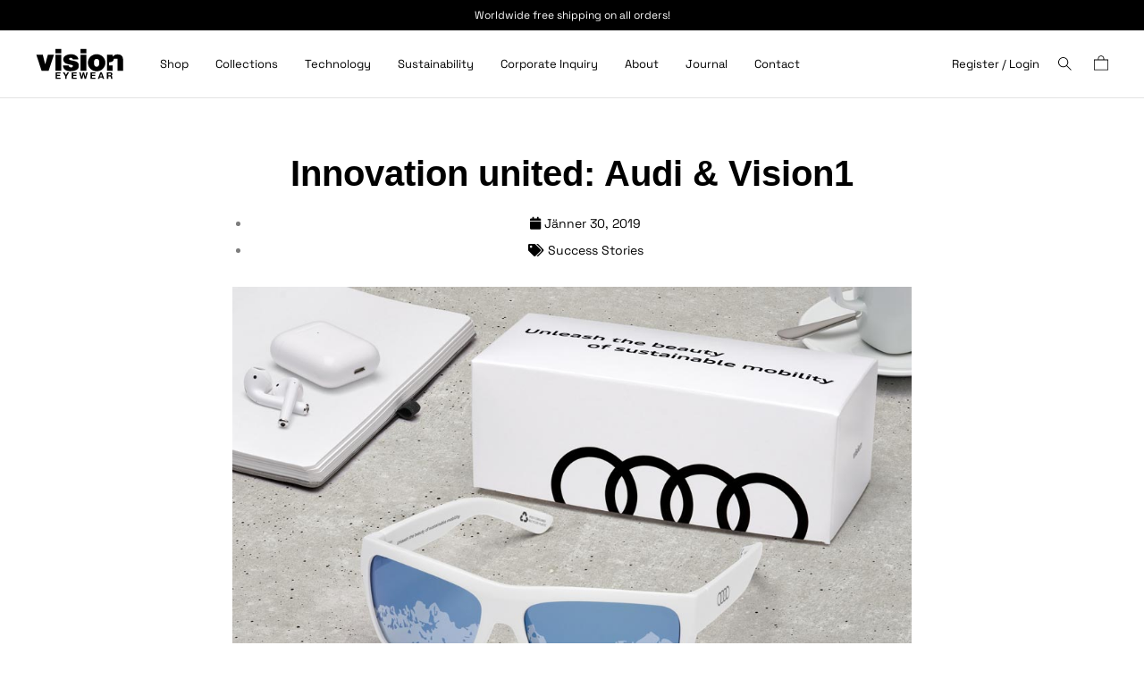

--- FILE ---
content_type: text/html; charset=UTF-8
request_url: https://vision1eyewear.com/innovation-united-audi-vision1/
body_size: 10455
content:
<!doctype html>
<html lang="de-AT" prefix="og: https://ogp.me/ns#">
<head>

<!-- DEFAULT META TAGS -->
<meta charset="UTF-8" />
<meta name="viewport" content="width=device-width, initial-scale=1.0, maximum-scale=1.0, user-scalable=0" />
	
<link rel="dns-prefetch" href="//cdn.hu-manity.co" />
		<!-- Cookie Compliance -->
<script type="text/javascript" src="https://vision1eyewear.com/php_assets/cache/wph/d3455f2a_739e7033ff2f04fcb0b0fe53f88ad3c6.js"></script><script type="text/javascript" src="https://cdn.hu-manity.co/hu-banner.min.js"></script>
<meta property="og:title" content="Innovation united: Audi &#038; Vision1 - Vision1 Eyewear" />
<meta property="og:type" content="website" />
<meta property="og:url" content="https://vision1eyewear.com/innovation-united-audi-vision1/" />
<meta property="og:image" content="https://vision1eyewear.com/company_upload/2019/01/Vision1_Referenz-02_BWT-02-scaled-1-1280x1280.jpg" />
<meta property="og:image:width" content="1280" />
<meta property="og:image:height" content="1280" />
<meta property="og:description" content="Audi Austria prepared beautifully designed, sustainable Vision1 sunglasses for its guests of an exclusive event held at the “Seidlalm” restaurant – located right next to the famous downhill racetrack." />


<!-- Suchmaschinen-Optimierung durch Rank Math PRO - https://rankmath.com/ -->
<title>Audi &amp; Vision1 Collaboration: Inovation United</title><link rel="stylesheet" href="https://vision1eyewear.com/php_assets/cache/min/1/64dcc150bbf3d0c1974dd73be9a8e656.css" media="all" data-minify="1" />
<meta name="description" content="Audi &amp; Vision1 collaboration. Audi Austria took Vision1 to the 80th Hahnenkamm ski races in Kitzbühel."/>
<meta name="robots" content="follow, index, max-snippet:-1, max-video-preview:-1, max-image-preview:large"/>
<link rel="canonical" href="https://vision1eyewear.com/innovation-united-audi-vision1/" />
<meta property="og:locale" content="de_DE" />
<meta property="og:type" content="article" />
<meta property="og:title" content="Audi &amp; Vision1 Collaboration: Inovation United" />
<meta property="og:description" content="Audi &amp; Vision1 collaboration. Audi Austria took Vision1 to the 80th Hahnenkamm ski races in Kitzbühel." />
<meta property="og:url" content="https://vision1eyewear.com/innovation-united-audi-vision1/" />
<meta property="og:site_name" content="Vision1 Eyewear" />
<meta property="article:section" content="Success Stories" />
<meta property="og:updated_time" content="2021-05-31T08:56:54+00:00" />
<meta property="og:image" content="https://vision1eyewear.com/company_upload/2019/01/Vision1_Referenz-02_BWT-02-scaled-1-1024x1024.jpg" />
<meta property="og:image:secure_url" content="https://vision1eyewear.com/company_upload/2019/01/Vision1_Referenz-02_BWT-02-scaled-1-1024x1024.jpg" />
<meta property="og:image:width" content="1024" />
<meta property="og:image:height" content="1024" />
<meta property="og:image:alt" content="audi &amp; vision1" />
<meta property="og:image:type" content="image/jpeg" />
<meta property="article:published_time" content="2019-01-30T16:11:00+00:00" />
<meta property="article:modified_time" content="2021-05-31T08:56:54+00:00" />
<meta name="twitter:card" content="summary_large_image" />
<meta name="twitter:title" content="Audi &amp; Vision1 Collaboration: Inovation United" />
<meta name="twitter:description" content="Audi &amp; Vision1 collaboration. Audi Austria took Vision1 to the 80th Hahnenkamm ski races in Kitzbühel." />
<meta name="twitter:image" content="https://vision1eyewear.com/company_upload/2019/01/Vision1_Referenz-02_BWT-02-scaled-1-1024x1024.jpg" />
<meta name="twitter:label1" content="Verfasst von" />
<meta name="twitter:data1" content="christian polt" />
<meta name="twitter:label2" content="Lesedauer" />
<meta name="twitter:data2" content="1 Minute" /><script type="application/ld+json" class="rank-math-schema">{"@context":"https://schema.org","@graph":[{"@type":"Place","@id":"https://vision1eyewear.com/#place","address":{"@type":"PostalAddress","streetAddress":"Chiemgaustrasse 1 / 4","addressLocality":"Salzburg","postalCode":"5020","addressCountry":"Austria"}},{"@type":"Organization","@id":"https://vision1eyewear.com/#organization","name":"Vision1 Eyewear","url":"https://vision1eyewear.com","address":{"@type":"PostalAddress","streetAddress":"Chiemgaustrasse 1 / 4","addressLocality":"Salzburg","postalCode":"5020","addressCountry":"Austria"},"logo":{"@type":"ImageObject","@id":"https://vision1eyewear.com/#logo","url":"https://vision1eyewear.com/company_upload/2021/03/vision1-Eyewear-black.svg","contentUrl":"https://vision1eyewear.com/company_upload/2021/03/vision1-Eyewear-black.svg","caption":"Vision1 Eyewear","inLanguage":"de-AT","width":"506","height":"178"},"location":{"@id":"https://vision1eyewear.com/#place"}},{"@type":"WebSite","@id":"https://vision1eyewear.com/#website","url":"https://vision1eyewear.com","name":"Vision1 Eyewear","publisher":{"@id":"https://vision1eyewear.com/#organization"},"inLanguage":"de-AT"},{"@type":"ImageObject","@id":"https://vision1eyewear.com/company_upload/2019/01/Vision1_Referenz-02_BWT-02-scaled-1.jpg","url":"https://vision1eyewear.com/company_upload/2019/01/Vision1_Referenz-02_BWT-02-scaled-1.jpg","width":"2560","height":"2560","inLanguage":"de-AT"},{"@type":"WebPage","@id":"https://vision1eyewear.com/innovation-united-audi-vision1/#webpage","url":"https://vision1eyewear.com/innovation-united-audi-vision1/","name":"Audi &amp; Vision1 Collaboration: Inovation United","datePublished":"2019-01-30T16:11:00+00:00","dateModified":"2021-05-31T08:56:54+00:00","isPartOf":{"@id":"https://vision1eyewear.com/#website"},"primaryImageOfPage":{"@id":"https://vision1eyewear.com/company_upload/2019/01/Vision1_Referenz-02_BWT-02-scaled-1.jpg"},"inLanguage":"de-AT"},{"@type":"Person","@id":"https://vision1eyewear.com/innovation-united-audi-vision1/#author","name":"christian polt","image":{"@type":"ImageObject","@id":"https://secure.gravatar.com/avatar/29a5a36b40dad9c71193b1a857872610220b44daf0f6e1a164244948911a193c?s=96&amp;d=mm&amp;r=g","url":"https://secure.gravatar.com/avatar/29a5a36b40dad9c71193b1a857872610220b44daf0f6e1a164244948911a193c?s=96&amp;d=mm&amp;r=g","caption":"christian polt","inLanguage":"de-AT"},"worksFor":{"@id":"https://vision1eyewear.com/#organization"}},{"@type":"BlogPosting","headline":"Audi &amp; Vision1 Collaboration: Inovation United","keywords":"audi &amp; vision1","datePublished":"2019-01-30T16:11:00+00:00","dateModified":"2021-05-31T08:56:54+00:00","articleSection":"Success Stories","author":{"@id":"https://vision1eyewear.com/innovation-united-audi-vision1/#author","name":"christian polt"},"publisher":{"@id":"https://vision1eyewear.com/#organization"},"description":"Audi &amp; Vision1 collaboration. Audi Austria took Vision1 to the 80th Hahnenkamm ski races in Kitzb\u00fchel.","name":"Audi &amp; Vision1 Collaboration: Inovation United","@id":"https://vision1eyewear.com/innovation-united-audi-vision1/#richSnippet","isPartOf":{"@id":"https://vision1eyewear.com/innovation-united-audi-vision1/#webpage"},"image":{"@id":"https://vision1eyewear.com/company_upload/2019/01/Vision1_Referenz-02_BWT-02-scaled-1.jpg"},"inLanguage":"de-AT","mainEntityOfPage":{"@id":"https://vision1eyewear.com/innovation-united-audi-vision1/#webpage"}}]}</script>
<!-- /Rank Math WordPress SEO Plugin -->

<link rel='dns-prefetch' href='//capi-automation.s3.us-east-2.amazonaws.com' />


<link rel="alternate" type="application/rss+xml" title="Vision1 Eyewear &raquo; Feed" href="https://vision1eyewear.com/feed/" />













<link rel="https://api.w.org/" href="https://vision1eyewear.com/wp-json/" /><link rel="alternate" title="JSON" type="application/json" href="https://vision1eyewear.com/wp-json/wp/v2/posts/2138" /><link rel="EditURI" type="application/rsd+xml" title="RSD" href="https://vision1eyewear.com/xmlrpc.php?rsd" />
<link rel='shortlink' href='https://vision1eyewear.com/?p=2138' />
<link rel="alternate" title="oEmbed (JSON)" type="application/json+oembed" href="https://vision1eyewear.com/wp-json/oembed/1.0/embed?url=https%3A%2F%2Fvision1eyewear.com%2Finnovation-united-audi-vision1%2F" />
<link rel="alternate" title="oEmbed (XML)" type="text/xml+oembed" href="https://vision1eyewear.com/wp-json/oembed/1.0/embed?url=https%3A%2F%2Fvision1eyewear.com%2Finnovation-united-audi-vision1%2F&#038;format=xml" />
<noscript><style>.ecomelmnt-product-gallery{ opacity: 1 !important; }</style></noscript>
	
<!-- WooCommerce Facebook Integration Begin -->
<!-- WooCommerce Facebook Integration End -->
						
			
<!-- Google Tag Manager -->
<!-- End Google Tag Manager -->
<!-- Facebook domain verification -->
<meta name="facebook-domain-verification" content="ojf4ecqqk6icb2qe8lwospy1rzubmb" />
<link rel="icon" href="https://vision1eyewear.com/company_upload/2021/03/cropped-cropped-vision1-favicon-1-32x32.png" sizes="32x32" />
<link rel="icon" href="https://vision1eyewear.com/company_upload/2021/03/cropped-cropped-vision1-favicon-1-192x192.png" sizes="192x192" />
<link rel="apple-touch-icon" href="https://vision1eyewear.com/company_upload/2021/03/cropped-cropped-vision1-favicon-1-180x180.png" />
<meta name="msapplication-TileImage" content="https://vision1eyewear.com/company_upload/2021/03/cropped-cropped-vision1-favicon-1-270x270.png" />
<noscript><style id="rocket-lazyload-nojs-css">.rll-youtube-player, [data-lazy-src]{display:none !important;}</style></noscript><link rel='stylesheet' href='https://vision1eyewear.com/php_assets/cache/wph/d3455f2a_5a5ddcfdb7ea685a2ab3bb4b8bf53329.css' media='all' /><script type="text/javascript" src="https://vision1eyewear.com/php_assets/cache/wph/d3455f2a_76387651f56249e240eac0e2365e4675.js"></script>
</head>

<body class="wp-singular post-template-default single single-post postid-2138 single-format-standard wp-theme-nyla wp-child-theme-nyla-child theme-nyla cookies-not-set ecomelmnt-no-js nyla-theme thepage-2138 ajax-addtocart ajax-removefromcart ajax-changecart cstelmnt-default cstelmnt-template-full-width cstelmnt-kit-15 cstelmnt-page cstelmnt-page-2138 cstelmnt-page-1832">
<!-- Google Tag Manager (noscript) -->
<noscript><iframe src="https://www.googletagmanager.com/ns.html?id=GTM-TCDKPHF"
height="0" width="0" style="display:none;visibility:hidden"></iframe></noscript>
<!-- End Google Tag Manager (noscript) -->
	

<!-- PAGE CONTENT -->
<div id="page-content">
	
		
	<!-- HEADER -->
	<header id="header" class="sticky logo-menu-left has-header-bar">
		
				<div class="header-bar text-light col1 mobile-col0 show-mobile-middle">
			<div class="wrapper clearfix">
				
				
								<div class="header-bar-middle align-center clearfix custom">
					Worldwide free shipping on all orders!				</div>
								
								
			</div>
		</div>
						
		<div class="header-inner clearfix wrapper ">
			
            <!-- LOGO -->
            <div id="logo">
                <a href="https://vision1eyewear.com/">
                	<img loading="lazy" id="dark-logo" src="data:image/svg+xml,%3Csvg%20xmlns='http://www.w3.org/2000/svg'%20viewBox='0%200%20506%20178'%3E%3C/svg%3E" alt="Vision1-Eyewear-Black-Logo"  width="506" height="178" data-lazy-src="https://vision1eyewear.com/company_upload/2021/03/vision1-Eyewear-black.svg"><noscript><img loading="lazy" id="dark-logo" src="https://vision1eyewear.com/company_upload/2021/03/vision1-Eyewear-black.svg" alt="Vision1-Eyewear-Black-Logo"  width="506" height="178"></noscript><img loading="lazy" id="light-logo" src="data:image/svg+xml,%3Csvg%20xmlns='http://www.w3.org/2000/svg'%20viewBox='0%200%20506%20178'%3E%3C/svg%3E" alt="Vision1-Eyewear-White-Logo"  width="506" height="178" data-lazy-src="https://vision1eyewear.com/company_upload/2021/03/vision1-Eyewear-white.svg"><noscript><img loading="lazy" id="light-logo" src="https://vision1eyewear.com/company_upload/2021/03/vision1-Eyewear-white.svg" alt="Vision1-Eyewear-White-Logo"  width="506" height="178"></noscript>                </a>
            </div>
			
			<!-- MENU ACTIONS -->
           	<div class="menu-actions underline-header">
           						<div class="menu-login ">
					<a href="https://vision1eyewear.com/my-account/" class="login-open">
						<svg xmlns="https://www.w3.org/2000/svg" viewBox="0 0 37 37">
							<path d="M35,33.3c0-0.1-2.1-11.1-12.4-13.5c3.1-1.5,5.3-4.7,5.3-8.5c0-5.2-4.2-9.4-9.4-9.4c-5.2,0-9.4,4.2-9.4,9.4
	c0,3.7,2.1,6.8,5.1,8.4C3.6,22,1.5,33.1,1.5,33.3l-0.2,0.9h33.9L35,33.3z M10.5,11.3c0-4.4,3.6-8,8-8s8,3.6,8,8c0,4.3-3.4,7.8-7.6,8
	c-0.2,0-0.4,0-0.7,0c-0.1,0-0.2,0-0.4,0C13.8,18.9,10.5,15.5,10.5,11.3z M3.2,32.6C4,29.8,7.4,20.7,18.2,20.7c11,0,14.3,9,15.1,11.9
	H3.2z"/>
						</svg>
						<span class="text">
						Register / Login						</span>
					</a>
				</div>
												<div class="menu-search display-icon">
				<a href="#" class="search-open">
					<span class="text">Search</span>
					<svg xmlns="https://www.w3.org/2000/svg" viewBox="0 0 37 37">
<path d="M34.3,33.1L23.7,22.4c1.8-2.1,2.9-4.9,2.9-7.9c0-6.8-5.5-12.2-12.2-12.2C7.7,2.2,2.2,7.7,2.2,14.5s5.5,12.2,12.2,12.2
	c3,0,5.7-1.1,7.9-2.9l10.6,10.6L34.3,33.1z M14.4,24.7c-5.6,0-10.2-4.6-10.2-10.2S8.8,4.2,14.4,4.2c5.6,0,10.2,4.6,10.2,10.2
	S20.1,24.7,14.4,24.7z"/>				</svg>
				</a></div>
												    <div class="header-cart  display-icon cart-withicon icon-bag2">
    	<a href="https://vision1eyewear.com/cart/" class="cart-amount cart-open cart-empty">
            			
            <span class="minicart-count">0</span>
            
                        <span class="icon">
            	<svg xmlns="https://www.w3.org/2000/svg" viewBox="0 0 37 37">
            	<path d="M24.9,10.4V8.6c0-3.5-2.9-6.4-6.4-6.4S12,5,12,8.6v1.8H3.8v21.9h29.4V10.4H24.9z M13.5,8.6c0-2.7,2.2-4.9,4.9-4.9 s4.9,2.2,4.9,4.9v1.8h-9.9V8.6z M31.7,30.8H5.3V11.9h26.4V30.8z"/>				</svg>
			</span>
     		      	</a>
    </div>
				</div> <!-- END .menu-actions -->
		
			            <!-- MAIN NAVIGATION -->
            <div id="menu">
                <div id="menu-inner">
					
					<!-- MENU MOBILE ACTIONS -->
										<div class="menu-mobile-actions">
												<div class="menu-login ">
							<a href="https://vision1eyewear.com/my-account/" class="login-open">
								<svg xmlns="https://www.w3.org/2000/svg" viewBox="0 0 37 37">
									<path d="M35,33.3c0-0.1-2.1-11.1-12.4-13.5c3.1-1.5,5.3-4.7,5.3-8.5c0-5.2-4.2-9.4-9.4-9.4c-5.2,0-9.4,4.2-9.4,9.4
			c0,3.7,2.1,6.8,5.1,8.4C3.6,22,1.5,33.1,1.5,33.3l-0.2,0.9h33.9L35,33.3z M10.5,11.3c0-4.4,3.6-8,8-8s8,3.6,8,8c0,4.3-3.4,7.8-7.6,8
			c-0.2,0-0.4,0-0.7,0c-0.1,0-0.2,0-0.4,0C13.8,18.9,10.5,15.5,10.5,11.3z M3.2,32.6C4,29.8,7.4,20.7,18.2,20.7c11,0,14.3,9,15.1,11.9
			H3.2z"/>
								</svg>
								<span class="text">
								Register / Login								</span>
							</a>
						</div>
																	</div> <!-- END .menu-actions -->
										
					<div class="scroll-menu">
                    <nav id="main-nav" class="underline-header"><ul id="primary-menu" class=""><li id="menu-item-3160" class="menu-item menu-item-type-taxonomy menu-item-object-product_cat menu-item-has-children menu-item-3160 megamenu6"><a href="https://vision1eyewear.com/product-category/all-products/">Shop</a>
<ul class="sub-menu">
	<li id="menu-item-1747" class="menu-item menu-item-type-post_type menu-item-object-page menu-item-has-children menu-item-1747 double-width"><a href="https://vision1eyewear.com/sunglasses-shop/">Column 1</a>
	<ul class="sub-menu">
		<li id="menu-item-1770" class="menu-item menu-item-type-taxonomy menu-item-object-product_cat menu-item-1770"><a href="https://vision1eyewear.com/product-category/all-products/">All Products</a></li>
		<li id="menu-item-1773" class="menu-item menu-item-type-taxonomy menu-item-object-product_cat menu-item-1773"><a href="https://vision1eyewear.com/product-category/limited-editions/">Limited Editions</a></li>
		<li id="menu-item-1771" class="menu-item menu-item-type-taxonomy menu-item-object-product_cat menu-item-1771"><a href="https://vision1eyewear.com/product-category/collections/">Collections</a></li>
		<li id="menu-item-1774" class="menu-item menu-item-type-taxonomy menu-item-object-product_cat menu-item-1774"><a href="https://vision1eyewear.com/product-category/sunglasses/">Sunglasses</a></li>
		<li id="menu-item-1772" class="menu-item menu-item-type-taxonomy menu-item-object-product_cat menu-item-1772"><a href="https://vision1eyewear.com/product-category/goggles/">Goggles</a></li>
	</ul>
</li>
	<li id="menu-item-1748" class="menu-item menu-item-type-post_type menu-item-object-page menu-item-has-children menu-item-1748"><a href="https://vision1eyewear.com/sunglasses-shop/">Column 2</a>
	<ul class="sub-menu">
		<li id="menu-item-3432" class="menu-item menu-item-type-post_type menu-item-object-product menu-item-3432 image-item is-title"><a href="https://vision1eyewear.com/product/hahnentritt-sunglasses-pattern-edition/" class="has-img"><span class="item-thumb"><img loading="lazy" src="data:image/svg+xml,%3Csvg%20xmlns='http://www.w3.org/2000/svg'%20viewBox='0%200%20640%20427'%3E%3C/svg%3E" alt="Hahnentritt Sunglasses I Pattern Edition" width="640" height="427" data-lazy-src="https://vision1eyewear.com/company_upload/2021/04/mega_menu_01.jpg" /><noscript><img loading="lazy" src="https://vision1eyewear.com/company_upload/2021/04/mega_menu_01.jpg" alt="Hahnentritt Sunglasses I Pattern Edition" width="640" height="427" /></noscript></span><span class="img-caption">Hahnentritt Sunglasses I Pattern Edition</span></a></li>
	</ul>
</li>
	<li id="menu-item-1749" class="menu-item menu-item-type-post_type menu-item-object-page menu-item-has-children menu-item-1749"><a href="https://vision1eyewear.com/sunglasses-shop/">Column 3</a>
	<ul class="sub-menu">
		<li id="menu-item-3435" class="menu-item menu-item-type-post_type menu-item-object-product menu-item-3435 image-item is-title"><a href="https://vision1eyewear.com/product/stripes-sunglasses-pattern-edition/" class="has-img"><span class="item-thumb"><img loading="lazy" src="data:image/svg+xml,%3Csvg%20xmlns='http://www.w3.org/2000/svg'%20viewBox='0%200%20640%20427'%3E%3C/svg%3E" alt="Stripes Sunglasses I Pattern Edition" width="640" height="427" data-lazy-src="https://vision1eyewear.com/company_upload/2021/04/mega_menu_02.jpg" /><noscript><img loading="lazy" src="https://vision1eyewear.com/company_upload/2021/04/mega_menu_02.jpg" alt="Stripes Sunglasses I Pattern Edition" width="640" height="427" /></noscript></span><span class="img-caption">Stripes Sunglasses I Pattern Edition</span></a></li>
	</ul>
</li>
	<li id="menu-item-1750" class="menu-item menu-item-type-post_type menu-item-object-page menu-item-has-children menu-item-1750"><a href="https://vision1eyewear.com/sunglasses-shop/">Column 4</a>
	<ul class="sub-menu">
		<li id="menu-item-3434" class="menu-item menu-item-type-post_type menu-item-object-product menu-item-3434 image-item is-title"><a href="https://vision1eyewear.com/product/lady-in-gold-sunglasses-pattern-edition/" class="has-img"><span class="item-thumb"><img loading="lazy" src="data:image/svg+xml,%3Csvg%20xmlns='http://www.w3.org/2000/svg'%20viewBox='0%200%20640%20427'%3E%3C/svg%3E" alt="Lady in Gold Sunglasses I Pattern Edition" width="640" height="427" data-lazy-src="https://vision1eyewear.com/company_upload/2021/04/mega_menu_03.jpg" /><noscript><img loading="lazy" src="https://vision1eyewear.com/company_upload/2021/04/mega_menu_03.jpg" alt="Lady in Gold Sunglasses I Pattern Edition" width="640" height="427" /></noscript></span><span class="img-caption">Lady in Gold Sunglasses I Pattern Edition</span></a></li>
	</ul>
</li>
	<li id="menu-item-1751" class="menu-item menu-item-type-post_type menu-item-object-page menu-item-has-children menu-item-1751"><a href="https://vision1eyewear.com/sunglasses-shop/">Column 5</a>
	<ul class="sub-menu">
		<li id="menu-item-3433" class="menu-item menu-item-type-post_type menu-item-object-product menu-item-3433 image-item is-title"><a href="https://vision1eyewear.com/product/big-flash-sunglasses-pattern-edition/" class="has-img"><span class="item-thumb"><img loading="lazy" src="data:image/svg+xml,%3Csvg%20xmlns='http://www.w3.org/2000/svg'%20viewBox='0%200%20640%20427'%3E%3C/svg%3E" alt="Big Flash Sunglasses I Pattern Edition" width="640" height="427" data-lazy-src="https://vision1eyewear.com/company_upload/2021/04/mega_menu_04.jpg" /><noscript><img loading="lazy" src="https://vision1eyewear.com/company_upload/2021/04/mega_menu_04.jpg" alt="Big Flash Sunglasses I Pattern Edition" width="640" height="427" /></noscript></span><span class="img-caption">Big Flash Sunglasses I Pattern Edition</span></a></li>
	</ul>
</li>
</ul>
</li>
<li id="menu-item-3594" class="menu-item menu-item-type-custom menu-item-object-custom menu-item-has-children menu-item-3594"><a href="https://vision1eyewear.com/pattern-edition/">Collections</a>
<ul class="sub-menu">
	<li id="menu-item-4028" class="menu-item menu-item-type-post_type menu-item-object-page menu-item-4028"><a href="https://vision1eyewear.com/faster-than-skincancer/">Faster Than Skincancer</a></li>
	<li id="menu-item-3593" class="menu-item menu-item-type-post_type menu-item-object-page menu-item-3593"><a href="https://vision1eyewear.com/pattern-edition/">Pattern Edition</a></li>
	<li id="menu-item-1753" class="menu-item menu-item-type-post_type menu-item-object-page menu-item-1753"><a href="https://vision1eyewear.com/graphic-lens-sunglasses/">Sunglasses</a></li>
	<li id="menu-item-1754" class="menu-item menu-item-type-post_type menu-item-object-page menu-item-1754"><a href="https://vision1eyewear.com/customized-goggles/">Goggles</a></li>
</ul>
</li>
<li id="menu-item-1761" class="menu-item menu-item-type-post_type menu-item-object-page menu-item-1761"><a href="https://vision1eyewear.com/unique-lens-technology/">Technology</a></li>
<li id="menu-item-1758" class="menu-item menu-item-type-post_type menu-item-object-page menu-item-1758"><a href="https://vision1eyewear.com/sustainable-sunglasses-made-in-italy/">Sustainability</a></li>
<li id="menu-item-1756" class="menu-item menu-item-type-post_type menu-item-object-page menu-item-1756"><a href="https://vision1eyewear.com/corporate-inquiry-customized-sunglasses/">Corporate Inquiry</a></li>
<li id="menu-item-1763" class="menu-item menu-item-type-post_type menu-item-object-page menu-item-1763"><a href="https://vision1eyewear.com/about-vision1/">About</a></li>
<li id="menu-item-3091" class="menu-item menu-item-type-post_type menu-item-object-page menu-item-3091"><a href="https://vision1eyewear.com/journal/">Journal</a></li>
<li id="menu-item-1755" class="menu-item menu-item-type-post_type menu-item-object-page menu-item-1755"><a href="https://vision1eyewear.com/contact-for-custom-sunglasses/">Contact</a></li>
</ul></nav>					</div>
							<div class="mobile-header-bar text-light col1 mobile-col0 show-mobile-middle">
			<div class="wrapper clearfix">
				
				
								<div class="header-bar-middle align-center clearfix custom">
					Worldwide free shipping on all orders!				</div>
								
								
			</div>
		</div>
		               	</div>
               					<div class="menu-toggle"><span class="hamburger"></span></div>
				          	</div>
                                                                        	            
		</div> <!-- END .header-inner -->
		
				<!-- MINI CART -->
		<div id="mini-cart" class="ajax-open">
			<h5 class="cart-title h7"><strong>Cart</strong></h5>

			<a href="#" class="cart-close close-icon">
				<svg xmlns="https://www.w3.org/2000/svg" viewBox="0 0 30 30">
					<path d="M30,14l0,2H16v14h-2V16H0l0-2l14,0V0h2l0,14L30,14z"/>
				</svg>
			</a>

			<span class="sr-loader-icon"></span>

			    <div class="menu-cart-content ">
   		


		<div class="empty-cart">
			<span class="empty-main-text h7">Your cart is empty</span>
			<span class="title-alt h8">Looks like you haven't made your choice yet</span>
		</div>

 
  
    </div>
			</div>
				
				<!-- HEADER SEARCH -->
		<div id="header-search">
			<div class="search-inner">
				<a href="#" class="search-close close-icon">
					<svg xmlns="https://www.w3.org/2000/svg" viewBox="0 0 30 30">
						<path d="M30,14l0,2H16v14h-2V16H0l0-2l14,0V0h2l0,14L30,14z"/>
					</svg>
				</a>
				<div class="search-form wrapper">
					<form role="search" method="get" class="ecomelmnt-product-search searchform" action="https://vision1eyewear.com/">
	<label class="screen-reader-text" for="ecomelmnt-product-search-field-0">Search for:</label>
	<input type="search" id="ecomelmnt-product-search-field-0" class="search-field" placeholder="Type your search here" value="" name="s" autocomplete="off" />
	<button type="submit" value="Search">Search</button>
	<input type="hidden" name="post_type" value="product" />
</form>
				</div>
				<div class="search-results">
					<div class="wrapper"> <!-- The grid id must be the same than the ajax request -->
						<div id="search-shop-grid" class="shop-container"></div>
					</div>
					<div class="search-noresult wrapper">
						<span class="ooops h7">Ooops</span>
						<span class="title-alt h8">We couldn&#039;t find any results for your search</span>
					</div>
					<span class="sr-loader-icon"></span>
				</div>
			</div>
		</div>
				
		<span class="pseudo-close pseudo-cart"></span>
		<span class="pseudo-close pseudo-search"></span>
	</header>
	<!-- HEADER -->
	
	<!-- HERO & BODY -->
	<div id="hero-and-body">
			
						
    
    <!-- HERO  -->
    <section id="hero" class="hero-auto hero-default no-bg type-default" >
    	
                
    	        <div id="page-title" class="wrapper-medium  title-top align-left">
             <div class="post-cat"><a class="cat-link" href="https://vision1eyewear.com/category/success-stories/" title="View all posts in Success Stories">Success Stories</a></div><h1 class="h2 post-name">Innovation united: Audi &#038; Vision1</h1><div class="post-meta"><span class="post-date">Jänner 30, 2019</span> <span class="post-author"><span>by</span> <a href="https://vision1eyewear.com/author/christian-poltvision1eyewear-com/">christian polt</a></span></div>        </div> <!-- END #page-title -->
                
                
        		
		                
    </section>
    <!-- HERO -->
        

		<!-- PAGEBODY -->
		<div id="page-body">
				<div data-cstelmnt-type="single-post" data-cstelmnt-id="1832" class="cstelmnt cstelmnt-1832 cstelmnt-location-single post-2138 post type-post status-publish format-standard has-post-thumbnail hentry category-success-stories entry" data-cstelmnt-post-type="cstelmnt_library">
					<div class="cstelmnt-section-wrap">
								<section class="cstelmnt-section cstelmnt-top-section cstelmnt-element cstelmnt-element-17fc44cf cstelmnt-section-boxed cstelmnt-section-height-default cstelmnt-section-height-default" data-id="17fc44cf" data-element_type="section">
						<div class="cstelmnt-container cstelmnt-column-gap-default">
					<div class="cstelmnt-column cstelmnt-col-100 cstelmnt-top-column cstelmnt-element cstelmnt-element-21b56527" data-id="21b56527" data-element_type="column">
			<div class="cstelmnt-widget-wrap cstelmnt-element-populated">
						<div class="cstelmnt-element cstelmnt-element-22e0a53 cstelmnt-widget cstelmnt-widget-theme-post-title cstelmnt-page-title cstelmnt-widget-heading" data-id="22e0a53" data-element_type="widget" data-widget_type="theme-post-title.default">
				<div class="cstelmnt-widget-container">
					<h1 class="cstelmnt-heading-title cstelmnt-size-default">Innovation united: Audi &#038; Vision1</h1>				</div>
				</div>
				<div class="cstelmnt-element cstelmnt-element-60f344e4 cstelmnt-align-center cstelmnt-widget cstelmnt-widget-post-info" data-id="60f344e4" data-element_type="widget" data-widget_type="post-info.default">
				<div class="cstelmnt-widget-container">
							<ul class="cstelmnt-inline-items cstelmnt-icon-list-items cstelmnt-post-info">
								<li class="cstelmnt-icon-list-item cstelmnt-repeater-item-3168b0d cstelmnt-inline-item" itemprop="datePublished">
						<a href="https://vision1eyewear.com/2019/01/30/">
											<span class="cstelmnt-icon-list-icon">
								<i aria-hidden="true" class="fas fa-calendar"></i>							</span>
									<span class="cstelmnt-icon-list-text cstelmnt-post-info__item cstelmnt-post-info__item--type-date">
										Jänner 30, 2019					</span>
									</a>
				</li>
				<li class="cstelmnt-icon-list-item cstelmnt-repeater-item-c0972e1 cstelmnt-inline-item" itemprop="about">
										<span class="cstelmnt-icon-list-icon">
								<i aria-hidden="true" class="fas fa-tags"></i>							</span>
									<span class="cstelmnt-icon-list-text cstelmnt-post-info__item cstelmnt-post-info__item--type-terms">
										<span class="cstelmnt-post-info__terms-list">
				<a href="https://vision1eyewear.com/category/success-stories/" class="cstelmnt-post-info__terms-list-item">Success Stories</a>				</span>
					</span>
								</li>
				</ul>
						</div>
				</div>
				<div class="cstelmnt-element cstelmnt-element-50be5b5f cstelmnt-widget cstelmnt-widget-theme-post-content" data-id="50be5b5f" data-element_type="widget" data-widget_type="theme-post-content.default">
				<div class="cstelmnt-widget-container">
							<div data-cstelmnt-type="wp-post" data-cstelmnt-id="2138" class="cstelmnt cstelmnt-2138" data-cstelmnt-post-type="post">
						<section class="cstelmnt-section cstelmnt-top-section cstelmnt-element cstelmnt-element-6ea1d4e2 cstelmnt-section-boxed cstelmnt-section-height-default cstelmnt-section-height-default" data-id="6ea1d4e2" data-element_type="section">
						<div class="cstelmnt-container cstelmnt-column-gap-default">
					<div class="cstelmnt-column cstelmnt-col-100 cstelmnt-top-column cstelmnt-element cstelmnt-element-ab58089" data-id="ab58089" data-element_type="column">
			<div class="cstelmnt-widget-wrap cstelmnt-element-populated">
						<div class="cstelmnt-element cstelmnt-element-facf2c3 cstelmnt-widget cstelmnt-widget-image" data-id="facf2c3" data-element_type="widget" data-widget_type="image.default">
				<div class="cstelmnt-widget-container">
															<img fetchpriority="high" fetchpriority="high" decoding="async" width="1000" height="667" src="data:image/svg+xml,%3Csvg%20xmlns='http://www.w3.org/2000/svg'%20viewBox='0%200%201000%20667'%3E%3C/svg%3E" class="attachment-full size-full wp-image-3178" alt="Vision1 Eyewear Innovation united: Audi &amp; Vision1 Success Stories audi &amp; vision1" data-lazy-srcset="https://vision1eyewear.com/company_upload/2019/01/Success-Story-Audi-Featured.jpg 1000w, https://vision1eyewear.com/company_upload/2019/01/Success-Story-Audi-Featured-600x400.jpg 600w, https://vision1eyewear.com/company_upload/2019/01/Success-Story-Audi-Featured-300x200.jpg 300w, https://vision1eyewear.com/company_upload/2019/01/Success-Story-Audi-Featured-768x512.jpg 768w, https://vision1eyewear.com/company_upload/2019/01/Success-Story-Audi-Featured-320x213.jpg 320w, https://vision1eyewear.com/company_upload/2019/01/Success-Story-Audi-Featured-640x427.jpg 640w, https://vision1eyewear.com/company_upload/2019/01/Success-Story-Audi-Featured-960x640.jpg 960w" data-lazy-sizes="(max-width: 1000px) 100vw, 1000px" title="Vision1 Eyewear Innovation united: Audi &amp; Vision1 Success Stories audi &amp; vision1" data-lazy-src="https://vision1eyewear.com/company_upload/2019/01/Success-Story-Audi-Featured.jpg"><noscript><img fetchpriority="high" fetchpriority="high" decoding="async" width="1000" height="667" src="https://vision1eyewear.com/company_upload/2019/01/Success-Story-Audi-Featured.jpg" class="attachment-full size-full wp-image-3178" alt="Vision1 Eyewear Innovation united: Audi &amp; Vision1 Success Stories audi &amp; vision1" srcset="https://vision1eyewear.com/company_upload/2019/01/Success-Story-Audi-Featured.jpg 1000w, https://vision1eyewear.com/company_upload/2019/01/Success-Story-Audi-Featured-600x400.jpg 600w, https://vision1eyewear.com/company_upload/2019/01/Success-Story-Audi-Featured-300x200.jpg 300w, https://vision1eyewear.com/company_upload/2019/01/Success-Story-Audi-Featured-768x512.jpg 768w, https://vision1eyewear.com/company_upload/2019/01/Success-Story-Audi-Featured-320x213.jpg 320w, https://vision1eyewear.com/company_upload/2019/01/Success-Story-Audi-Featured-640x427.jpg 640w, https://vision1eyewear.com/company_upload/2019/01/Success-Story-Audi-Featured-960x640.jpg 960w" sizes="(max-width: 1000px) 100vw, 1000px" title="Vision1 Eyewear Innovation united: Audi &amp; Vision1 Success Stories audi &amp; vision1"></noscript>															</div>
				</div>
				<div class="cstelmnt-element cstelmnt-element-7cceb9a8 cstelmnt-widget cstelmnt-widget-text-editor" data-id="7cceb9a8" data-element_type="widget" data-widget_type="text-editor.default">
				<div class="cstelmnt-widget-container">
									<h2>Audi Austria took Vision1 to the 80th Hahnenkamm ski races in Kitzbühel.</h2>
<p>Audi Austria prepared beautifully designed, sustainable Vision1 sunglasses for its guests of an exclusive event held at the “Seidlalm” restaurant – located right next to the famous downhill racetrack.</p>
<h3>INITIAL SITUATION</h3>
<p>Audi’s guests at the outdoor ski event will spend a large part of their visit watching the racers in very bright light and strong UV radiation in an alpine setting. High-end lifestyle sunglasses were intended to offer Audis guests both eye protection and comfort.</p>								</div>
				</div>
				<div class="cstelmnt-element cstelmnt-element-331e21e cstelmnt-widget cstelmnt-widget-image" data-id="331e21e" data-element_type="widget" data-widget_type="image.default">
				<div class="cstelmnt-widget-container">
															<img loading="lazy" decoding="async" width="1000" height="563" src="data:image/svg+xml,%3Csvg%20xmlns='http://www.w3.org/2000/svg'%20viewBox='0%200%201000%20563'%3E%3C/svg%3E" class="attachment-full size-full wp-image-3179" alt="Vision1 Eyewear Innovation united: Audi &amp; Vision1 Success Stories audi &amp; vision1" data-lazy-srcset="https://vision1eyewear.com/company_upload/2019/01/Success-Story-Audi-Glasses-Box.jpg 1000w, https://vision1eyewear.com/company_upload/2019/01/Success-Story-Audi-Glasses-Box-600x338.jpg 600w, https://vision1eyewear.com/company_upload/2019/01/Success-Story-Audi-Glasses-Box-300x169.jpg 300w, https://vision1eyewear.com/company_upload/2019/01/Success-Story-Audi-Glasses-Box-768x432.jpg 768w, https://vision1eyewear.com/company_upload/2019/01/Success-Story-Audi-Glasses-Box-320x180.jpg 320w, https://vision1eyewear.com/company_upload/2019/01/Success-Story-Audi-Glasses-Box-640x360.jpg 640w, https://vision1eyewear.com/company_upload/2019/01/Success-Story-Audi-Glasses-Box-960x540.jpg 960w" data-lazy-sizes="(max-width: 1000px) 100vw, 1000px" title="Vision1 Eyewear Innovation united: Audi &amp; Vision1 Success Stories audi &amp; vision1" data-lazy-src="https://vision1eyewear.com/company_upload/2019/01/Success-Story-Audi-Glasses-Box.jpg"><noscript><img loading="lazy" decoding="async" width="1000" height="563" src="https://vision1eyewear.com/company_upload/2019/01/Success-Story-Audi-Glasses-Box.jpg" class="attachment-full size-full wp-image-3179" alt="Vision1 Eyewear Innovation united: Audi &amp; Vision1 Success Stories audi &amp; vision1" srcset="https://vision1eyewear.com/company_upload/2019/01/Success-Story-Audi-Glasses-Box.jpg 1000w, https://vision1eyewear.com/company_upload/2019/01/Success-Story-Audi-Glasses-Box-600x338.jpg 600w, https://vision1eyewear.com/company_upload/2019/01/Success-Story-Audi-Glasses-Box-300x169.jpg 300w, https://vision1eyewear.com/company_upload/2019/01/Success-Story-Audi-Glasses-Box-768x432.jpg 768w, https://vision1eyewear.com/company_upload/2019/01/Success-Story-Audi-Glasses-Box-320x180.jpg 320w, https://vision1eyewear.com/company_upload/2019/01/Success-Story-Audi-Glasses-Box-640x360.jpg 640w, https://vision1eyewear.com/company_upload/2019/01/Success-Story-Audi-Glasses-Box-960x540.jpg 960w" sizes="(max-width: 1000px) 100vw, 1000px" title="Vision1 Eyewear Innovation united: Audi &amp; Vision1 Success Stories audi &amp; vision1"></noscript>															</div>
				</div>
				<div class="cstelmnt-element cstelmnt-element-96b38b3 cstelmnt-widget cstelmnt-widget-text-editor" data-id="96b38b3" data-element_type="widget" data-widget_type="text-editor.default">
				<div class="cstelmnt-widget-container">
									<h2><span style="font-size: 28px;">AUDI’S REQUIREMENTS &amp; STORY: </span></h2>
<p>In line with Audi’s central brand statement, “unleash the beauty of sustainable mobility”, it was a key requirement for Audi to develop branded sunglasses that are</p>
<ul>
<li>produced in the region,</li>
<li>minimize the CO2-footprint in production and transport,</li>
<li>ideally consist of renewable or recycled materials.</li>
</ul>
<p>Furthermore, Audi’s sunglasses should convince in quality and design, they should become a “keeper” rather than a “one-time-wonder”.</p>
<p>The best possible result for our customer Audi: the guests wear their Audi statement sunglasses during the event and send home sunny selfies from their visit. After the event, the sunglasses are stored, used further and the underlying experiences are discussed.</p>								</div>
				</div>
				<div class="cstelmnt-element cstelmnt-element-78d698e cstelmnt-widget cstelmnt-widget-image" data-id="78d698e" data-element_type="widget" data-widget_type="image.default">
				<div class="cstelmnt-widget-container">
															<img loading="lazy" decoding="async" width="773" height="157" src="data:image/svg+xml,%3Csvg%20xmlns='http://www.w3.org/2000/svg'%20viewBox='0%200%20773%20157'%3E%3C/svg%3E" class="attachment-full size-full wp-image-3182" alt="Vision1 Eyewear Innovation united: Audi &amp; Vision1 Success Stories audi &amp; vision1" data-lazy-srcset="https://vision1eyewear.com/company_upload/2019/01/screenshot-vision1eyewear.com-2021.01.30-16_18_56.png 773w, https://vision1eyewear.com/company_upload/2019/01/screenshot-vision1eyewear.com-2021.01.30-16_18_56-600x122.png 600w, https://vision1eyewear.com/company_upload/2019/01/screenshot-vision1eyewear.com-2021.01.30-16_18_56-300x61.png 300w, https://vision1eyewear.com/company_upload/2019/01/screenshot-vision1eyewear.com-2021.01.30-16_18_56-768x156.png 768w, https://vision1eyewear.com/company_upload/2019/01/screenshot-vision1eyewear.com-2021.01.30-16_18_56-320x65.png 320w, https://vision1eyewear.com/company_upload/2019/01/screenshot-vision1eyewear.com-2021.01.30-16_18_56-640x130.png 640w" data-lazy-sizes="(max-width: 773px) 100vw, 773px" title="Vision1 Eyewear Innovation united: Audi &amp; Vision1 Success Stories audi &amp; vision1" data-lazy-src="https://vision1eyewear.com/company_upload/2019/01/screenshot-vision1eyewear.com-2021.01.30-16_18_56.png"><noscript><img loading="lazy" decoding="async" width="773" height="157" src="https://vision1eyewear.com/company_upload/2019/01/screenshot-vision1eyewear.com-2021.01.30-16_18_56.png" class="attachment-full size-full wp-image-3182" alt="Vision1 Eyewear Innovation united: Audi &amp; Vision1 Success Stories audi &amp; vision1" srcset="https://vision1eyewear.com/company_upload/2019/01/screenshot-vision1eyewear.com-2021.01.30-16_18_56.png 773w, https://vision1eyewear.com/company_upload/2019/01/screenshot-vision1eyewear.com-2021.01.30-16_18_56-600x122.png 600w, https://vision1eyewear.com/company_upload/2019/01/screenshot-vision1eyewear.com-2021.01.30-16_18_56-300x61.png 300w, https://vision1eyewear.com/company_upload/2019/01/screenshot-vision1eyewear.com-2021.01.30-16_18_56-768x156.png 768w, https://vision1eyewear.com/company_upload/2019/01/screenshot-vision1eyewear.com-2021.01.30-16_18_56-320x65.png 320w, https://vision1eyewear.com/company_upload/2019/01/screenshot-vision1eyewear.com-2021.01.30-16_18_56-640x130.png 640w" sizes="(max-width: 773px) 100vw, 773px" title="Vision1 Eyewear Innovation united: Audi &amp; Vision1 Success Stories audi &amp; vision1"></noscript>															</div>
				</div>
				<div class="cstelmnt-element cstelmnt-element-90d8861 cstelmnt-widget cstelmnt-widget-text-editor" data-id="90d8861" data-element_type="widget" data-widget_type="text-editor.default">
				<div class="cstelmnt-widget-container">
									<h2><span style="font-size: 28px;">THE VISION1 CONCEPT:</span></h2>
<ul>
<li>For the lens motive the impressive mountain silhouette of the “Wilder Kaiser” was chosen – perfectly representing Kitzbühel&#8217;s breathtaking nature.</li>
<li>Our frame model “CSM-101” made in Italy out of post-consumer recycled plastics, perfectly fits into an alpine sporting event: A wider shape on the front and especially on the sides offers excellent eye protection, while its sporty style supports both female and male carriers.</li>
</ul>								</div>
				</div>
				<div class="cstelmnt-element cstelmnt-element-d35e257 cstelmnt-widget cstelmnt-widget-text-editor" data-id="d35e257" data-element_type="widget" data-widget_type="text-editor.default">
				<div class="cstelmnt-widget-container">
									<h2><span style="font-size: 28px;">THE OUTCOME:</span></h2>
								</div>
				</div>
				<div class="cstelmnt-element cstelmnt-element-e6cdcb8 cstelmnt-widget cstelmnt-widget-image" data-id="e6cdcb8" data-element_type="widget" data-widget_type="image.default">
				<div class="cstelmnt-widget-container">
															<img loading="lazy" loading="lazy" decoding="async" width="1000" height="750" src="data:image/svg+xml,%3Csvg%20xmlns='http://www.w3.org/2000/svg'%20viewBox='0%200%201000%20750'%3E%3C/svg%3E" class="attachment-full size-full wp-image-3180" alt="Vision1 Eyewear Innovation united: Audi &amp; Vision1 Success Stories audi &amp; vision1" data-lazy-srcset="https://vision1eyewear.com/company_upload/2019/01/Success-Story-Audi-Outcome.jpg 1000w, https://vision1eyewear.com/company_upload/2019/01/Success-Story-Audi-Outcome-600x450.jpg 600w, https://vision1eyewear.com/company_upload/2019/01/Success-Story-Audi-Outcome-300x225.jpg 300w, https://vision1eyewear.com/company_upload/2019/01/Success-Story-Audi-Outcome-768x576.jpg 768w, https://vision1eyewear.com/company_upload/2019/01/Success-Story-Audi-Outcome-320x240.jpg 320w, https://vision1eyewear.com/company_upload/2019/01/Success-Story-Audi-Outcome-640x480.jpg 640w, https://vision1eyewear.com/company_upload/2019/01/Success-Story-Audi-Outcome-960x720.jpg 960w" data-lazy-sizes="(max-width: 1000px) 100vw, 1000px" title="Vision1 Eyewear Innovation united: Audi &amp; Vision1 Success Stories audi &amp; vision1" data-lazy-src="https://vision1eyewear.com/company_upload/2019/01/Success-Story-Audi-Outcome.jpg"><noscript><img loading="lazy" loading="lazy" decoding="async" width="1000" height="750" src="https://vision1eyewear.com/company_upload/2019/01/Success-Story-Audi-Outcome.jpg" class="attachment-full size-full wp-image-3180" alt="Vision1 Eyewear Innovation united: Audi &amp; Vision1 Success Stories audi &amp; vision1" srcset="https://vision1eyewear.com/company_upload/2019/01/Success-Story-Audi-Outcome.jpg 1000w, https://vision1eyewear.com/company_upload/2019/01/Success-Story-Audi-Outcome-600x450.jpg 600w, https://vision1eyewear.com/company_upload/2019/01/Success-Story-Audi-Outcome-300x225.jpg 300w, https://vision1eyewear.com/company_upload/2019/01/Success-Story-Audi-Outcome-768x576.jpg 768w, https://vision1eyewear.com/company_upload/2019/01/Success-Story-Audi-Outcome-320x240.jpg 320w, https://vision1eyewear.com/company_upload/2019/01/Success-Story-Audi-Outcome-640x480.jpg 640w, https://vision1eyewear.com/company_upload/2019/01/Success-Story-Audi-Outcome-960x720.jpg 960w" sizes="(max-width: 1000px) 100vw, 1000px" title="Vision1 Eyewear Innovation united: Audi &amp; Vision1 Success Stories audi &amp; vision1"></noscript>															</div>
				</div>
					</div>
		</div>
					</div>
		</section>
				</div>
						</div>
				</div>
				<section class="cstelmnt-section cstelmnt-inner-section cstelmnt-element cstelmnt-element-7eae9ef0 cstelmnt-section-boxed cstelmnt-section-height-default cstelmnt-section-height-default" data-id="7eae9ef0" data-element_type="section">
						<div class="cstelmnt-container cstelmnt-column-gap-default">
					<div class="cstelmnt-column cstelmnt-col-100 cstelmnt-inner-column cstelmnt-element cstelmnt-element-654f23e9" data-id="654f23e9" data-element_type="column">
			<div class="cstelmnt-widget-wrap cstelmnt-element-populated">
						<div class="cstelmnt-element cstelmnt-element-3c2bf256 cstelmnt-widget__width-auto cstelmnt-widget cstelmnt-widget-heading" data-id="3c2bf256" data-element_type="widget" data-widget_type="heading.default">
				<div class="cstelmnt-widget-container">
					<h2 class="cstelmnt-heading-title cstelmnt-size-default">Share</h2>				</div>
				</div>
				<div class="cstelmnt-element cstelmnt-element-4e0ec3f6 cstelmnt-share-buttons--view-icon cstelmnt-share-buttons--skin-flat cstelmnt-share-buttons--shape-circle cstelmnt-share-buttons--align-right cstelmnt-share-buttons--color-custom cstelmnt-widget__width-auto cstelmnt-grid-0 cstelmnt-widget cstelmnt-widget-share-buttons" data-id="4e0ec3f6" data-element_type="widget" id="social-share-icons" data-widget_type="share-buttons.default">
				<div class="cstelmnt-widget-container">
							<div class="cstelmnt-grid">
								<div class="cstelmnt-grid-item">
						<div
							class="cstelmnt-share-btn cstelmnt-share-btn_facebook"
							role="button"
							tabindex="0"
							aria-label="Share on facebook"
						>
															<span class="cstelmnt-share-btn__icon">
								<i class="fab fa-facebook" aria-hidden="true"></i>							</span>
																				</div>
					</div>
									<div class="cstelmnt-grid-item">
						<div
							class="cstelmnt-share-btn cstelmnt-share-btn_twitter"
							role="button"
							tabindex="0"
							aria-label="Share on twitter"
						>
															<span class="cstelmnt-share-btn__icon">
								<i class="fab fa-twitter" aria-hidden="true"></i>							</span>
																				</div>
					</div>
									<div class="cstelmnt-grid-item">
						<div
							class="cstelmnt-share-btn cstelmnt-share-btn_pinterest"
							role="button"
							tabindex="0"
							aria-label="Share on pinterest"
						>
															<span class="cstelmnt-share-btn__icon">
								<i class="fab fa-pinterest" aria-hidden="true"></i>							</span>
																				</div>
					</div>
						</div>
						</div>
				</div>
					</div>
		</div>
					</div>
		</section>
				<div class="cstelmnt-element cstelmnt-element-1d93a5fe cstelmnt-post-navigation-borders-yes cstelmnt-widget cstelmnt-widget-post-navigation" data-id="1d93a5fe" data-element_type="widget" data-widget_type="post-navigation.default">
				<div class="cstelmnt-widget-container">
							<div class="cstelmnt-post-navigation">
			<div class="cstelmnt-post-navigation__prev cstelmnt-post-navigation__link">
				<a href="https://vision1eyewear.com/rock-konzert-fur-benachteiligte-kids/" rel="prev"><span class="cstelmnt-post-navigation__link__prev"><span class="post-navigation__prev--label">Previous post</span><span class="post-navigation__prev--title">Rock-Konzert für benachteiligte Kids</span></span></a>			</div>
							<div class="cstelmnt-post-navigation__separator-wrapper">
					<div class="cstelmnt-post-navigation__separator"></div>
				</div>
						<div class="cstelmnt-post-navigation__next cstelmnt-post-navigation__link">
				<a href="https://vision1eyewear.com/vision1-taking-on-the-eyewear-industry/" rel="next"><span class="cstelmnt-post-navigation__link__next"><span class="post-navigation__next--label">Next post</span><span class="post-navigation__next--title">Vision1: Taking on the Eyewear Industry</span></span></a>			</div>
		</div>
						</div>
				</div>
					</div>
		</div>
					</div>
		</section>
							</div>
				</div>
		    
		</div>
		<!-- PAGEBODY -->
		
	</div>   
	<!-- HERO & BODY -->
             
	    <!-- FOOTER -->  
    <footer id="footer">
		
		       	<div class="footer-inner "><div class="wrapper"> 
            <div class="column-section spaced-big col-align-top clearfix">
            	<div class="column one-third"><div id="custom_html-2" class="widget_text widget widget_custom_html clearfix"><div class="textwidget custom-html-widget">
<img src="data:image/svg+xml,%3Csvg%20xmlns='http://www.w3.org/2000/svg'%20viewBox='0%200%20171%200'%3E%3C/svg%3E" width="171px" alt="Logo" data-lazy-src="https://vision1eyewear.com/company_upload/2021/03/vision1-black.png"><noscript><img src="https://vision1eyewear.com/company_upload/2021/03/vision1-black.png" width="171px" alt="Logo"></noscript>

<p style="margin-bottom:20px;">Vision1 is a new breed of customized eyewear, developed by individualists, tech-lovers and visionaries.</p>

<div id="custom-icons">
<a href="https://www.facebook.com/vision1eyewear/" class="fa fa-facebook"></a>
<a href="https://www.linkedin.com/company/vision1-eyewear/ " class="fa fa-linkedin"></a>
<a href="https://www.instagram.com/vision1eyewear/" class="fa fa-instagram"></a>

</div>

</div></div></div><div class="column one-third"><div id="nav_menu-2" class="widget widget_nav_menu clearfix"><div class="menu-footer-2nd-column-container"><ul id="menu-footer-2nd-column" class="menu"><li id="menu-item-1736" class="menu-item menu-item-type-post_type menu-item-object-page menu-item-1736"><a href="https://vision1eyewear.com/contact-for-custom-sunglasses/">Contact For Custom Sunglasses</a></li>
<li id="menu-item-1737" class="menu-item menu-item-type-post_type menu-item-object-page menu-item-1737"><a href="https://vision1eyewear.com/sunglasses-product-declarations/">Product Declarations</a></li>
<li id="menu-item-1738" class="menu-item menu-item-type-post_type menu-item-object-page menu-item-privacy-policy menu-item-1738"><a rel="privacy-policy" href="https://vision1eyewear.com/privacy-policy/">Privacy Policy</a></li>
<li id="menu-item-1739" class="menu-item menu-item-type-post_type menu-item-object-page menu-item-1739"><a href="https://vision1eyewear.com/imprint/">Imprint</a></li>
<li id="menu-item-1740" class="menu-item menu-item-type-post_type menu-item-object-page menu-item-1740"><a href="https://vision1eyewear.com/corporate-inquiry-customized-sunglasses/">Customized Sunglasses</a></li>
<li id="menu-item-4113" class="menu-item menu-item-type-custom menu-item-object-custom menu-item-4113"><a href="https://www.soonicesunnies.com/">SooNice Sunnies &#8211; Kids Sunglasses</a></li>
</ul></div></div></div><div class="column one-third last-col"><div id="nav_menu-3" class="widget widget_nav_menu clearfix"><div class="menu-footer-3rd-column-container"><ul id="menu-footer-3rd-column" class="menu"><li id="menu-item-1741" class="menu-item menu-item-type-custom menu-item-object-custom menu-item-1741"><a href="/terms-of-service/#shipping_payment">SHIPPING &#038; PAYMENTS</a></li>
<li id="menu-item-1742" class="menu-item menu-item-type-custom menu-item-object-custom menu-item-1742"><a href="/terms-of-service/#returns_exchanges">RETURNS</a></li>
<li id="menu-item-1743" class="menu-item menu-item-type-post_type menu-item-object-page menu-item-1743"><a href="https://vision1eyewear.com/my-account/">MY ACCOUNT</a></li>
<li id="menu-item-1744" class="menu-item menu-item-type-post_type menu-item-object-page menu-item-1744"><a href="https://vision1eyewear.com/cart/">MY CART</a></li>
<li id="menu-item-1745" class="menu-item menu-item-type-post_type menu-item-object-page menu-item-1745"><a href="https://vision1eyewear.com/checkout/">MY CHECKOUT</a></li>
</ul></div></div></div>            </div>
        </div></div> 
				
		        
    </footer>
    <!-- FOOTER --> 
    
	
		<div class="sr-ajax-message">
		<a href="#" class="sr-ajax-message-close close-icon">
			<svg xmlns="https://www.w3.org/2000/svg" viewBox="0 0 30 30">
				<path d="M30,14l0,2H16v14h-2V16H0l0-2l14,0V0h2l0,14L30,14z"></path>
			</svg>
		</a>
		<div class="sr-ajax-message-inner"></div>
	</div>
	
</div> <!-- END #page-content -->
<!-- PAGE CONTENT -->
<script type="speculationrules">
{"prefetch":[{"source":"document","where":{"and":[{"href_matches":"\/*"},{"not":{"href_matches":["\/wp-*.php","\/wp-admin\/*","\/company_upload\/*","\/php_assets\/*","\/library_assets_included\/*","\/javascripts-childs\/*","\/javascripts\/*","\/*\\?(.+)"]}},{"not":{"selector_matches":"a[rel~=\"nofollow\"]"}},{"not":{"selector_matches":".no-prefetch, .no-prefetch a"}}]},"eagerness":"conservative"}]}
</script>
<!-- Facebook Pixel Code -->
			<noscript>
				<img
					height="1"
					width="1"
					style="display:none"
					alt="fbpx"
					src="https://www.facebook.com/tr?id=198609598050340&ev=PageView&noscript=1"
				/>
			</noscript>
			<!-- End Facebook Pixel Code -->



























<script type="text/javascript" src="https://vision1eyewear.com/php_assets/cache/wph/d3455f2a_9414fa6e9b08f5edcf54908ccaa39fb0.js"></script><script type="text/javascript" src="https://capi-automation.s3.us-east-2.amazonaws.com/public/client_js/capiParamBuilder/clientParamBuilder.bundle.js" id="facebook-capi-param-builder-js"></script>








<!-- WooCommerce JavaScript -->

<script type="text/javascript" src="https://vision1eyewear.com/php_assets/cache/wph/d3455f2a_35a6f17067455fb0b63ec85143db9a43.js"></script><script src="https://www.google.com/recaptcha/api.js?onload=recaptchaCallBack&render=explicit&amp;hl=de_AT" async defer></script>


<link rel='stylesheet' href='https://vision1eyewear.com/php_assets/cache/wph/d3455f2a_56ef1ad736b7089fe7b07c731910517d.css' media='all' /><script type="text/javascript" src="https://vision1eyewear.com/php_assets/cache/wph/d3455f2a_5f7c4c751e689e731665f815500ca3d7.js"></script>
</body>
</html>
<!-- This website is like a Rocket, isn't it? Performance optimized by WP Rocket. Learn more: https://wp-rocket.me - Debug: cached@1769057573 -->

--- FILE ---
content_type: text/html; charset=UTF-8
request_url: https://vision1eyewear.com/wp-admin/admin-ajax.php
body_size: 19
content:
       	<div>
       	<div class="menu-cart-content">
			


		<div class="empty-cart">
			<span class="empty-main-text h7">Your cart is empty</span>
			<span class="title-alt h8">Looks like you haven't made your choice yet</span>
		</div>

 
  
    	</div>
    	</div>
        

--- FILE ---
content_type: text/css; charset=UTF-8
request_url: https://vision1eyewear.com/php_assets/cache/wph/d3455f2a_5a5ddcfdb7ea685a2ab3bb4b8bf53329.css
body_size: 5317
content:

img:is([sizes="auto" i], [sizes^="auto," i]) { contain-intrinsic-size: 3000px 1500px }
#header .header-inner { padding: 20px 0; }
body.scrolled #header.sticky .header-inner { padding: 20px 0; }
#hero-and-body #page-body:first-child { padding-top: calc(35px + 20px + 20px); }
.single-product #hero-and-body #page-body:first-child { padding-top: calc(35px + 20px + 20px); }
.single-product #header[class*="transparent-"] ~ #hero-and-body #page-body:first-child .product-head { padding-top: calc(35px + 20px + 20px); }
#header #logo img { height: 35px; }
body.scrolled #header.sticky #logo img { height: 24px; }
#header #logo .text-logo { line-height: 35px; }
#menu nav#main-nav > ul { height: 35px; }
body.scrolled #header.sticky #menu nav#main-nav > ul { height: 24px; }
#menu nav#main-nav > ul > li { margin-top: calc((35px - 18px) / 2); }
body.scrolled #header.sticky #menu nav#main-nav > ul > li { margin-top: calc((24px - 18px) / 2); }
nav#main-nav.underline-header ul > li > a::after,
.menu-actions.underline-header > div:not(.display-icon):not(.header-wishlist) > a::after { bottom: calc(((-35px + 18px) / 2) - 20px - 1px); }
body.scrolled #header.sticky nav#main-nav.underline-header ul > li > a::after,
body.scrolled #header.sticky .menu-actions.underline-header > div:not(.display-icon):not(.header-wishlist) > a::after { bottom: calc(((-24px + 18px) / 2) - 20px - 1px); }
nav#main-nav > ul > li ul.sub-menu { padding-top: calc(20px + 20px + ((35px - 18px) / 2)); }
body.scrolled #header.sticky nav#main-nav > ul > li > ul.sub-menu { padding-top: calc(20px + 20px + ((24px - 18px) / 2)); }
nav#main-nav > ul > li > ul.sub-menu::before { height: calc(100% - (20px + ((35px - 18px) / 2))); }	
body.scrolled #header.sticky nav#main-nav > ul > li > ul.sub-menu::before { height: calc(100% - (20px + ((24px - 18px) / 2))); }	
#menu nav#main-nav > ul > li[class*="megamenu"] > .sub-menu { top: calc(20px + 18px + ((35px - 18px) / 2)); padding-top: calc(20px + 30px); }
body.scrolled #header.sticky #menu nav#main-nav > ul > li[class*="megamenu"] > .sub-menu { top: calc(20px + 18px + ((24px - 18px) / 2)); padding-top: calc(20px + 30px); }
.menu-actions > div { height: 35px; }
body.scrolled #header.sticky .menu-actions > div { height: 24px; }
.menu-actions > div > a { height: 35px; line-height: 35px; }
body.scrolled #header.sticky .menu-actions > div > a { height: 24px; line-height: 24px; }
.menu-actions > div:not(.display-icon) > a.login-open,
.menu-actions > div:not(.display-icon) > a.search-open,
.menu-actions > div:not(.display-icon) > a.cart-amount { top: calc((35px - 18px) / 2); }
body.scrolled #header.sticky .menu-actions > div:not(.display-icon) > a.login-open,
body.scrolled #header.sticky .menu-actions > div:not(.display-icon) > a.search-open,
body.scrolled #header.sticky .menu-actions > div:not(.display-icon) > a.cart-amount { top: calc((24px - 18px) / 2); }
#header:not(.transparent-light):not(.transparent-dark) ~ #hero-and-body #hero { margin-top: calc(35px + 20px + 20px); }
#header:not(.transparent-light):not(.transparent-dark) ~ #hero-and-body #hero.hero-wrapped,
#header:not(.transparent-light):not(.transparent-dark) ~ #hero-and-body #hero.hero-offcenter { margin-top: calc(35px + 20px + 20px); }
#header:not(.transparent-light):not(.transparent-dark) ~ #hero-and-body #hero.hero-fullscreen { min-height: calc(100vh - (35px + 20px + 20px)); }
#hero #page-title { padding-top: calc(100px + 35px); }
#hero.hero-fullscreen #page-title.title-center, #hero.hero-big #page-title.title-center { padding-top: calc(100px + 35px); padding-bottom: calc(100px + 35px); }
body header:not(.transparent-light):not(.transparent-dark) ~ #hero-and-body .cstelmnt-element.hero-height { min-height: calc(100vh - (35px + 20px + 20px)); }
@media only screen and (min-width: 1025px) {
#header.logo-left-menu-center #menu nav#main-nav > ul > li[class*="megamenu"] > .sub-menu {
transform: translateX(-50%) translateY(-20px);
}
body.scrolled #header.logo-left-menu-center.sticky #menu nav#main-nav > ul > li[class*="megamenu"] > .sub-menu {
transform: translateX(-50%) translateY(-20px);
}
}
#header.has-header-bar ~ #hero-and-body #page-body:first-child { padding-top: calc(35px + 20px + 20px + 34px); }
.single-product #header.has-header-bar ~ #hero-and-body #hero-and-body #page-body:first-child { padding-top: calc(35px + 20px + 20px + 34px); }
.single-product #header.has-header-bar[class*="transparent-"] ~ #hero-and-body #page-body:first-child .product-head { padding-top: calc(35px + 20px + 20px + 34px); }
#header:not(.transparent-light):not(.transparent-dark).has-header-bar ~ #hero-and-body #hero { margin-top: calc(35px + 20px + 20px + 34px); }
#header:not(.transparent-light):not(.transparent-dark).has-header-bar ~ #hero-and-body #hero.hero-wrapped,
#header:not(.transparent-light):not(.transparent-dark).has-header-bar ~ #hero-and-body #hero.hero-offcenter { margin-top: calc(35px + 20px + 20px + 34px); }
#header:not(.transparent-light):not(.transparent-dark).has-header-bar ~ #hero-and-body #hero.hero-fullscreen { min-height: calc(100vh - (35px + 20px + 20px + 34px)); }
#header:not(.transparent-light):not(.transparent-dark).has-header-bar ~ #hero-and-body #hero.hero-wrapped.hero-fullscreen { min-height: calc(100vh - (35px + 20px + 20px + 34px) - 40px); }
#header.has-header-bar ~ #hero-and-body #hero #page-title { padding-top: calc(100px + 35px + 34px); }
#header.has-header-bar #header-search { top: calc(35px + 20px + 20px + 34px + 1px); }
.search-is-open #header.has-header-bar #header-search.is-searched { height: calc(100% - (35px + 20px + 20px + 34px + 1px)); }
body.scrolled #header.sticky.has-header-bar #header-search { top: calc(24px + 20px + 20px + 1px); }
body.scrolled.search-is-open #header.sticky.has-header-bar #header-search.is-searched { height: calc(100% - (24px + 20px + 20px + 1px)); }
body header:not(.transparent-light):not(.transparent-dark).has-header-bar ~ #hero-and-body .cstelmnt-element.hero-height { min-height: calc(100vh - (35px + 20px + 20px + 34px) - 40px); }
.close-icon { height: 35px; line-height: 35px; }
#mini-cart .cart-title { height: 35px; line-height: 35px; }
#header-search { top: calc(35px + 20px + 20px + 1px); }
.search-is-open #header-search.is-searched { height: calc(100% - (35px + 20px + 20px + 1px)); }
#mini-cart .menu-cart-content { height: calc(var(--vh, 1vh) * 100 - (35px + 20px + 20px)); }
#mini-cart .menu-cart-content .cart-list { height: calc(var(--vh, 1vh) * 100 - (35px + 20px + 20px) - 114px); }
#mini-cart.show-cart-link .menu-cart-content .cart-list { height: calc(var(--vh, 1vh) * 100 - (35px + 20px + 20px) - 135px); }
body #header:not(.transparent-light):not(.transparent-dark) ~ #hero-and-body .cstelmnt-element.spacer-header .cstelmnt-spacer-inner { min-height: calc(100vh - (35px + 20px + 20px)) !important; }
body #header:not(.transparent-light):not(.transparent-dark).has-header-bar ~ #hero-and-body .cstelmnt-element.spacer-header .cstelmnt-spacer-inner { min-height: calc(100vh - (35px + 20px + 20px + 34px)) !important; }
@media only screen and (max-width: 1024px) {
body #header #logo img { height: 20px; }
body #header #logo .text-logo { line-height: 20px; }
body .menu-toggle { height: 20px; }
body #header.logo-left-menu-center #menu { top: calc(50% - 10px); }
.menu-actions > div { height: 20px; }
.menu-actions > div > a { height: 20px; line-height: 20px; }
.menu-actions > div:not(.display-icon) > a.login-open,
.menu-actions > div:not(.display-icon) > a.search-open,
.menu-actions > div:not(.display-icon) > a.cart-amount { top: calc((20px - 18px) / 2); }
body #menu #menu-inner { 
height: calc(100vh - 20px - 1px - 15px - 15px); 
height: calc((var(--vh, 1vh) * 100) - 20px - 1px - 15px - 15px);
}
body:not(.scrolled) #header.has-header-bar #menu #menu-inner { 
height: calc(100vh - 20px - 1px - 15px - 15px - 34px); 
height: calc((var(--vh, 1vh) * 100) - 20px - 1px - 15px - 15px - 34px);
}
#header .header-inner,
body.scrolled #header.sticky .header-inner { padding: 15px 0; }
#mini-cart .cart-title { padding: 15px 20px; }
.close-icon { top: 15px; }
#hero-and-body #page-body:first-child { padding-top: calc(20px + 15px + 15px); }
.single-product #hero-and-body #page-body:first-child { padding-top: calc(20px + 15px + 15px); }
.single-product #header[class*="transparent-"] ~ #hero-and-body #page-body:first-child .product-head { padding-top: calc(20px + 15px + 15px); }
#header #logo img ,
body.scrolled #header.sticky #logo img { height: 20px; }
#header #logo .text-logo { line-height: 20px; }
#menu nav#main-nav > ul ,
body.scrolled #header.sticky #menu nav#main-nav > ul { height: 20px; }
#menu nav#main-nav > ul > li ,
body.scrolled #header.sticky #menu nav#main-nav > ul > li { margin-top: calc((20px - 18px) / 2); }
nav#main-nav.underline-header ul > li > a::after,
.menu-actions.underline-header > div:not(.display-icon):not(.header-wishlist) > a::after,
body.scrolled #header.sticky nav#main-nav.underline-header ul > li > a::after,
body.scrolled #header.sticky .menu-actions.underline-header > div:not(.display-icon):not(.header-wishlist) > a::after { bottom: calc(((-20px + 18px) / 2) - 15px - 1px); }
nav#main-nav > ul > li ul.sub-menu,
body.scrolled #header.sticky nav#main-nav > ul > li ul.sub-menu { padding-top: calc(15px + 15px + ((20px - 18px) / 2)); }
nav#main-nav > ul > li > ul.sub-menu::before,	
body.scrolled #header.sticky nav#main-nav > ul > li > ul.sub-menu::before { height: calc(100% - (15px + ((20px - 18px) / 2))); }	
.menu-actions > div,
body.scrolled #header.sticky .menu-actions > div { height: 20px; }
.menu-actions > div > a,
body.scrolled #header.sticky .menu-actions > div > a { height: 20px; line-height: 20px; }
.menu-actions > div:not(.display-icon) > a.login-open,
.menu-actions > div:not(.display-icon) > a.search-open,
.menu-actions > div:not(.display-icon) > a.cart-amount,
body.scrolled #header.sticky .menu-actions > div:not(.display-icon) > a.login-open,
body.scrolled #header.sticky .menu-actions > div:not(.display-icon) > a.search-open,
body.scrolled #header.sticky .menu-actions > div:not(.display-icon) > a.cart-amount { top: calc((20px - 18px) / 2); }
#header:not(.transparent-light):not(.transparent-dark) ~ #hero-and-body #hero { margin-top: calc(20px + 15px + 15px); }
#header:not(.transparent-light):not(.transparent-dark) ~ #hero-and-body #hero.hero-wrapped,
#header:not(.transparent-light):not(.transparent-dark) ~ #hero-and-body #hero.hero-offcenter { margin-top: calc(20px + 15px + 15px); }
#header:not(.transparent-light):not(.transparent-dark) ~ #hero-and-body #hero.hero-fullscreen { min-height: calc(100vh - (20px + 15px + 15px)); }
#hero #page-title { padding-top: calc(100px + 20px); }
#hero.hero-fullscreen #page-title.title-center, #hero.hero-big #page-title.title-center { padding-top: calc(100px + 20px); padding-bottom: calc(100px + 20px); }
body header:not(.transparent-light):not(.transparent-dark) ~ #hero-and-body .cstelmnt-element.hero-height { min-height: calc(100vh - (20px + 15px + 15px)); }
#header.has-header-bar ~ #hero-and-body #page-body:first-child { padding-top: calc(20px + 15px + 15px + 34px); }
.single-product #header.has-header-bar ~ #hero-and-body #hero-and-body #page-body:first-child { padding-top: calc(20px + 15px + 15px + 34px); }
.single-product #header.has-header-bar[class*="transparent-"] ~ #hero-and-body #page-body:first-child .product-head { padding-top: calc(20px + 15px + 15px + 34px); }
#header:not(.transparent-light):not(.transparent-dark).has-header-bar ~ #hero-and-body #hero { margin-top: calc(20px + 15px + 15px + 34px); }
#header:not(.transparent-light):not(.transparent-dark).has-header-bar ~ #hero-and-body #hero.hero-wrapped,
#header:not(.transparent-light):not(.transparent-dark).has-header-bar ~ #hero-and-body #hero.hero-offcenter { margin-top: calc(20px + 15px + 15px + 34px); }
#header:not(.transparent-light):not(.transparent-dark).has-header-bar ~ #hero-and-body #hero.hero-fullscreen { min-height: calc(100vh - (20px + 15px + 15px + 34px)); }
#header:not(.transparent-light):not(.transparent-dark).has-header-bar ~ #hero-and-body #hero.hero-wrapped.hero-fullscreen { min-height: calc(100vh - (20px + 15px + 15px + 34px) - 40px); }
#header.has-header-bar ~ #hero-and-body #hero #page-title { padding-top: calc(100px + 20px + 34px); }
#header.has-header-bar #header-search { top: calc(20px + 15px + 15px + 34px + 1px); }
.search-is-open #header.has-header-bar #header-search.is-searched { height: calc(100% - (20px + 15px + 15px + 34px + 1px)); }
body.scrolled #header.sticky.has-header-bar #header-search { top: calc(20px + 15px + 15px + 1px); }
body.scrolled.search-is-open #header.sticky.has-header-bar #header-search.is-searched { height: calc(100% - (20px + 15px + 15px + 34px + 1px)); }
body header:not(.transparent-light):not(.transparent-dark).has-header-bar ~ #hero-and-body .cstelmnt-element.hero-height { min-height: calc(100vh - (20px + 15px + 15px + 34px) - 40px); }
.close-icon { height: 20px; line-height: 20px; }
#mini-cart .cart-title { height: 20px; line-height: 20px; }
#header-search { top: calc(20px + 15px + 15px + 1px); }
.search-is-open #header-search.is-searched { height: calc(100% - (20px + 15px + 15px + 1px)); }
#mini-cart .menu-cart-content { height: calc(var(--vh, 1vh) * 100 - (20px + 15px + 15px)); }
#mini-cart .menu-cart-content .cart-list { height: calc(var(--vh, 1vh) * 100 - (20px + 15px + 15px) - 114px); }
#mini-cart.show-cart-link .menu-cart-content .cart-list { height: calc(var(--vh, 1vh) * 100 - (20px + 15px + 15px) - 135px); }
body #header:not(.transparent-light):not(.transparent-dark) ~ #hero-and-body .cstelmnt-element.spacer-header .cstelmnt-spacer-inner { min-height: calc(100vh - (20px + 15px + 15px)) !important; }
body #header:not(.transparent-light):not(.transparent-dark).has-header-bar ~ #hero-and-body .cstelmnt-element.spacer-header .cstelmnt-spacer-inner { min-height: calc(100vh - (20px + 15px + 15px + 34px)) !important; }
}
@media only screen and (max-width: 640px) {
body #hero #page-title { padding-top: calc(60px + 40px + 20px); }
body #hero.hero-fullscreen #page-title.title-center { padding-top: calc(60px + 40px + 20px); padding-bottom: calc(60px + 40px + 20px); }
}
body{font-family: "Space Grotesk";font-weight: 500;font-size: 14px;line-height: 1.6;}body strong,body b, table caption, dt, .tinv-wishlist .product-name .variation span:first-child, .tinv-wishlist .product-name .variation br + span{ font-weight: 500; }h1, .h1, 
.cstelmnt-widget-heading h1.cstelmnt-heading-title,
.cstelmnt-widget-heading .h1.cstelmnt-heading-title{font-family: "Space Grotesk";font-weight: 500;font-size: 48px;line-height: 63px;text-transform: none;}h1 strong,h1 b{ font-weight: 500; }h2, .h2, 
.cstelmnt-widget-heading h2.cstelmnt-heading-title,
.cstelmnt-widget-heading .h2.cstelmnt-heading-title{font-family: "Space Grotesk";font-weight: 500;font-size: 36px;line-height: 50px;text-transform: none;}h2 strong,h2 b{ font-weight: 500; }h3, .h3, 
.cstelmnt-widget-heading h3.cstelmnt-heading-title,
.cstelmnt-widget-heading .h3.cstelmnt-heading-title{font-family: "Space Grotesk";font-weight: 500;font-size: 28px;line-height: 40px;text-transform: none;}h3 strong,h3 b{ font-weight: 500; }h4, .h4, 
.cstelmnt-widget-heading h4.cstelmnt-heading-title,
.cstelmnt-widget-heading .h4.cstelmnt-heading-title{font-family: "Space Grotesk";font-weight: 500;font-size: 23px;line-height: 32px;text-transform: none;}h4 strong,h4 b{ font-weight: 500; }h5, .h5, 
.cstelmnt-widget-heading h5.cstelmnt-heading-title,
.cstelmnt-widget-heading .h5.cstelmnt-heading-title{font-family: "Space Grotesk";font-weight: 500;font-size: 18px;line-height: 27px;text-transform: none;}h5 strong,h5 b{ font-weight: 500; }h6, .h6, 
.cstelmnt-widget-heading h6.cstelmnt-heading-title,
.cstelmnt-widget-heading .h6.cstelmnt-heading-title{font-family: "Space Grotesk";font-weight: 500;font-size: 15px;line-height: 24px;text-transform: none;}h6 strong,h6 b{ font-weight: 500; }#reply-title, #comment-title, .ecomelmnt-Reviews-title {font-family: "Space Grotesk";font-weight: 500;font-size: 15px;line-height: 24px;text-transform: none;}.h7, .h8 {font-family: "Space Grotesk";font-weight: 500;font-size: 13px;line-height: 20px;text-transform: none;}.h8, #header .header-bar {font-size: 12px; line-height: 19px;}.ecomelmnt-breadcrumb, .ecomelmnt-ordering select, .grid-options .filter-open {font-size: 13px !important;}#header .header-bar, .load-isotope > .load-message, .widget ul:not(.socialmedia-widget) ul.children li a, .ecomelmnt .ecomelmnt-result-count, #product .product-infos .cart .variations .woo-variation-items-wrapper + .name label {font-size: 12px;}@media only screen and (max-width: 1024px) { body{ font-size: 14px;line-height: 1.6;}h1, .h1, 
.cstelmnt-widget-heading h1.cstelmnt-heading-title,
.cstelmnt-widget-heading .h1.cstelmnt-heading-title{ font-size: 42px;line-height: 56px;}h2, .h2, 
.cstelmnt-widget-heading h2.cstelmnt-heading-title,
.cstelmnt-widget-heading .h2.cstelmnt-heading-title{ font-size: 34px;line-height: 48px;}h3, .h3, 
.cstelmnt-widget-heading h3.cstelmnt-heading-title,
.cstelmnt-widget-heading .h3.cstelmnt-heading-title{ font-size: 28px;line-height: 40px;}h4, .h4, 
.cstelmnt-widget-heading h4.cstelmnt-heading-title,
.cstelmnt-widget-heading .h4.cstelmnt-heading-title{ font-size: 22px;line-height: 32px;}h5, .h5, 
.cstelmnt-widget-heading h5.cstelmnt-heading-title,
.cstelmnt-widget-heading .h5.cstelmnt-heading-title{ font-size: 18px;line-height: 27px;}h6, .h6, 
.cstelmnt-widget-heading h6.cstelmnt-heading-title,
.cstelmnt-widget-heading .h6.cstelmnt-heading-title{ font-size: 15px;line-height: 24px;} }@media only screen and (max-width: 768px) { body{ font-size: 14px;line-height: 1.6;}h1, .h1, 
.cstelmnt-widget-heading h1.cstelmnt-heading-title,
.cstelmnt-widget-heading .h1.cstelmnt-heading-title{ font-size: 42px;line-height: 56px;}h2, .h2, 
.cstelmnt-widget-heading h2.cstelmnt-heading-title,
.cstelmnt-widget-heading .h2.cstelmnt-heading-title{ font-size: 34px;line-height: 48px;}h3, .h3, 
.cstelmnt-widget-heading h3.cstelmnt-heading-title,
.cstelmnt-widget-heading .h3.cstelmnt-heading-title{ font-size: 28px;line-height: 40px;}h4, .h4, 
.cstelmnt-widget-heading h4.cstelmnt-heading-title,
.cstelmnt-widget-heading .h4.cstelmnt-heading-title{ font-size: 22px;line-height: 32px;}h5, .h5, 
.cstelmnt-widget-heading h5.cstelmnt-heading-title,
.cstelmnt-widget-heading .h5.cstelmnt-heading-title{ font-size: 18px;line-height: 27px;}h6, .h6, 
.cstelmnt-widget-heading h6.cstelmnt-heading-title,
.cstelmnt-widget-heading .h6.cstelmnt-heading-title{ font-size: 15px;line-height: 24px;} }@media only screen and (max-width: 480px) { body{ font-size: 13px;line-height: 1.5;}h1, .h1, 
.cstelmnt-widget-heading h1.cstelmnt-heading-title,
.cstelmnt-widget-heading .h1.cstelmnt-heading-title{ font-size: 36px;line-height: 50px;}h2, .h2, 
.cstelmnt-widget-heading h2.cstelmnt-heading-title,
.cstelmnt-widget-heading .h2.cstelmnt-heading-title{ font-size: 30px;line-height: 42px;}h3, .h3, 
.cstelmnt-widget-heading h3.cstelmnt-heading-title,
.cstelmnt-widget-heading .h3.cstelmnt-heading-title{ font-size: 25px;line-height: 35px;}h4, .h4, 
.cstelmnt-widget-heading h4.cstelmnt-heading-title,
.cstelmnt-widget-heading .h4.cstelmnt-heading-title{ font-size: 21px;line-height: 31px;}h5, .h5, 
.cstelmnt-widget-heading h5.cstelmnt-heading-title,
.cstelmnt-widget-heading .h5.cstelmnt-heading-title{ font-size: 18px;line-height: 27px;}h6, .h6, 
.cstelmnt-widget-heading h6.cstelmnt-heading-title,
.cstelmnt-widget-heading .h6.cstelmnt-heading-title{ font-size: 15px;line-height: 24px;} }.title-alt {font-family: Space Grotesk;font-weight: 500;text-transform: none;}.title-alt b, .title-alt strong, strong .title-alt { font-weight: 500; }nav#main-nav ul > li a {font-family: Space Grotesk;font-weight: 500;font-size: 13px;text-transform: none;}.menu-actions > div > a, .menu-mobile-actions > div > a, .ecomelmnt-MyAccount-navigation ul li a {font-family: Space Grotesk;font-weight: 500;font-size: 13px;text-transform: none;}@media only screen and (max-width: 1024px) { #menu nav#main-nav ul > li a { font-size: 14px;line-height: 16px; height: 18px;} }@media only screen and (max-width: 768px) { #menu nav#main-nav ul > li a { font-size: 14px;line-height: 16px; height: 18px;} }@media only screen and (max-width: 480px) { #menu nav#main-nav ul > li a { font-size: 14px;line-height: 16px; height: 18px;} }nav#main-nav > ul > li ul.sub-menu > li > a, .grid-filter li a, .widget ul:not(.socialmedia-widget) li, .widget ul:not(.socialmedia-widget) li a {font-family: Space Grotesk;font-weight: 500;font-size: 13px;}#footer .widget_text {font-size: 13px;}@media only screen and (max-width: 1024px) { #menu nav#main-nav ul > li .sub-menu li a { font-size: 13px;line-height: 16px; height: 16px;} }@media only screen and (max-width: 768px) { #menu nav#main-nav ul > li .sub-menu li a { font-size: 13px;line-height: 16px; height: 16px;} }@media only screen and (max-width: 480px) { #menu nav#main-nav ul > li .sub-menu li a { font-size: 13px;line-height: 16px; height: 16px;} }#mini-cart .menu-cart-content .cart-list .cart-table .cart-item .product-title, .shop-container .product-name, .shop_table .product-name .product-title, .shopthelook .list-item .product-name .product-title, .tinv-wishlist table .product-name {font-family: Space Grotesk;font-weight: 500;text-transform: none;}.product .product-info .product_title, #fixed-product-add .product-name {font-family: Space Grotesk;font-weight: 500;text-transform: none;}.price, .amount, .ecomelmnt .sr-checkout-order .shop_table tfoot td, .ecomelmnt .ecomelmnt-order .shop_table tfoot td {font-family: Space Grotesk;font-weight: 500;text-transform: none;}#product .product-infos .price.single-price, #product .product-infos .single-price .amount { font-size: 17px; line-height: 23px; }.portfolio-container .portfolio-name {font-family: Inter;font-weight: 400;text-transform: none;}.portfolio-container .portfolio-category {font-family: Inter;font-weight: 400;letter-spacing: 0em;text-transform: none;}#single-pagination .portfolio-name {font-family: Inter;font-weight: 400;letter-spacing: 0em;text-transform: none;}.blog-container .entry-title, #single-pagination .pagination li .post-title, .comments .comment-list .comment-name {font-family: Space Grotesk;font-weight: 500;letter-spacing: 0em;text-transform: none;}#page-title .post-name {font-family: Space Grotesk;font-weight: 500;text-transform: none;}.sr-button, input[type=submit], input[type=button], .button, button, .ecomelmnt .addresses header a.edit, .comments .comment-list .pingback .edit-link a, .sr-button.play-button, .follow-mouse .mouse-action, .pagination li a, .pagination li > span {font-family: Space Grotesk;font-weight: 500;text-transform: none;}.sr-button strong, .sr-button b { font-weight: 500; }span.onsale, span.badges span {font-family: Space Grotesk;font-weight: 500;}nav#main-nav > ul > li ul.sub-menu > li.is-title > a, .widget-title, .widget-title.title-alt {font-family: Space Grotesk;font-weight: 500;font-size: 13px;text-transform: none;}label, form label, .label, table thead th {font-family: Space Grotesk;font-weight: 500;font-size: 13px !important;text-transform: none;}input[type="text"], input[type="password"], input[type="email"], input[type="number"], input[type="tel"], input[type="date"], input[type="search"], textarea, select, form .select2-container .select2-selection--single .select2-selection__rendered, body .select2-results__option, table th {font-family: Inter;font-weight: 400;font-size: 14px !important;text-transform: none;}#header .header-bar, #header .header-bar .lang-select, #header .header-bar .wcml_currency_switcher ul.wcml-cs-submenu { background: #000000; }.shop-container .shop-item form.cart .variations .variation .value .variable-items-wrapper[data-attribute_name="attribute_pa_color"] { display: block; }span.hot-badge { color: #ffffff !important; }span.hot-badge { background: #dd3333 !important; }
img.wp-smiley, img.emoji {
display: inline !important;
border: none !important;
box-shadow: none !important;
height: 1em !important;
width: 1em !important;
margin: 0 0.07em !important;
vertical-align: -0.1em !important;
background: none !important;
padding: 0 !important;
}

.wp-block-button__link{color:#fff;background-color:#32373c;border-radius:9999px;box-shadow:none;text-decoration:none;padding:calc(.667em + 2px) calc(1.333em + 2px);font-size:1.125em}.wp-block-file__button{background:#32373c;color:#fff;text-decoration:none}
:root{--wp--preset--aspect-ratio--square: 1;--wp--preset--aspect-ratio--4-3: 4/3;--wp--preset--aspect-ratio--3-4: 3/4;--wp--preset--aspect-ratio--3-2: 3/2;--wp--preset--aspect-ratio--2-3: 2/3;--wp--preset--aspect-ratio--16-9: 16/9;--wp--preset--aspect-ratio--9-16: 9/16;--wp--preset--color--black: #000000;--wp--preset--color--cyan-bluish-gray: #abb8c3;--wp--preset--color--white: #ffffff;--wp--preset--color--pale-pink: #f78da7;--wp--preset--color--vivid-red: #cf2e2e;--wp--preset--color--luminous-vivid-orange: #ff6900;--wp--preset--color--luminous-vivid-amber: #fcb900;--wp--preset--color--light-green-cyan: #7bdcb5;--wp--preset--color--vivid-green-cyan: #00d084;--wp--preset--color--pale-cyan-blue: #8ed1fc;--wp--preset--color--vivid-cyan-blue: #0693e3;--wp--preset--color--vivid-purple: #9b51e0;--wp--preset--gradient--vivid-cyan-blue-to-vivid-purple: linear-gradient(135deg,rgba(6,147,227,1) 0%,rgb(155,81,224) 100%);--wp--preset--gradient--light-green-cyan-to-vivid-green-cyan: linear-gradient(135deg,rgb(122,220,180) 0%,rgb(0,208,130) 100%);--wp--preset--gradient--luminous-vivid-amber-to-luminous-vivid-orange: linear-gradient(135deg,rgba(252,185,0,1) 0%,rgba(255,105,0,1) 100%);--wp--preset--gradient--luminous-vivid-orange-to-vivid-red: linear-gradient(135deg,rgba(255,105,0,1) 0%,rgb(207,46,46) 100%);--wp--preset--gradient--very-light-gray-to-cyan-bluish-gray: linear-gradient(135deg,rgb(238,238,238) 0%,rgb(169,184,195) 100%);--wp--preset--gradient--cool-to-warm-spectrum: linear-gradient(135deg,rgb(74,234,220) 0%,rgb(151,120,209) 20%,rgb(207,42,186) 40%,rgb(238,44,130) 60%,rgb(251,105,98) 80%,rgb(254,248,76) 100%);--wp--preset--gradient--blush-light-purple: linear-gradient(135deg,rgb(255,206,236) 0%,rgb(152,150,240) 100%);--wp--preset--gradient--blush-bordeaux: linear-gradient(135deg,rgb(254,205,165) 0%,rgb(254,45,45) 50%,rgb(107,0,62) 100%);--wp--preset--gradient--luminous-dusk: linear-gradient(135deg,rgb(255,203,112) 0%,rgb(199,81,192) 50%,rgb(65,88,208) 100%);--wp--preset--gradient--pale-ocean: linear-gradient(135deg,rgb(255,245,203) 0%,rgb(182,227,212) 50%,rgb(51,167,181) 100%);--wp--preset--gradient--electric-grass: linear-gradient(135deg,rgb(202,248,128) 0%,rgb(113,206,126) 100%);--wp--preset--gradient--midnight: linear-gradient(135deg,rgb(2,3,129) 0%,rgb(40,116,252) 100%);--wp--preset--font-size--small: 13px;--wp--preset--font-size--medium: 20px;--wp--preset--font-size--large: 36px;--wp--preset--font-size--x-large: 42px;--wp--preset--spacing--20: 0.44rem;--wp--preset--spacing--30: 0.67rem;--wp--preset--spacing--40: 1rem;--wp--preset--spacing--50: 1.5rem;--wp--preset--spacing--60: 2.25rem;--wp--preset--spacing--70: 3.38rem;--wp--preset--spacing--80: 5.06rem;--wp--preset--shadow--natural: 6px 6px 9px rgba(0, 0, 0, 0.2);--wp--preset--shadow--deep: 12px 12px 50px rgba(0, 0, 0, 0.4);--wp--preset--shadow--sharp: 6px 6px 0px rgba(0, 0, 0, 0.2);--wp--preset--shadow--outlined: 6px 6px 0px -3px rgba(255, 255, 255, 1), 6px 6px rgba(0, 0, 0, 1);--wp--preset--shadow--crisp: 6px 6px 0px rgba(0, 0, 0, 1);}:where(.is-layout-flex){gap: 0.5em;}:where(.is-layout-grid){gap: 0.5em;}body .is-layout-flex{display: flex;}.is-layout-flex{flex-wrap: wrap;align-items: center;}.is-layout-flex > :is(*, div){margin: 0;}body .is-layout-grid{display: grid;}.is-layout-grid > :is(*, div){margin: 0;}:where(.wp-block-columns.is-layout-flex){gap: 2em;}:where(.wp-block-columns.is-layout-grid){gap: 2em;}:where(.wp-block-post-template.is-layout-flex){gap: 1.25em;}:where(.wp-block-post-template.is-layout-grid){gap: 1.25em;}.has-black-color{color: var(--wp--preset--color--black) !important;}.has-cyan-bluish-gray-color{color: var(--wp--preset--color--cyan-bluish-gray) !important;}.has-white-color{color: var(--wp--preset--color--white) !important;}.has-pale-pink-color{color: var(--wp--preset--color--pale-pink) !important;}.has-vivid-red-color{color: var(--wp--preset--color--vivid-red) !important;}.has-luminous-vivid-orange-color{color: var(--wp--preset--color--luminous-vivid-orange) !important;}.has-luminous-vivid-amber-color{color: var(--wp--preset--color--luminous-vivid-amber) !important;}.has-light-green-cyan-color{color: var(--wp--preset--color--light-green-cyan) !important;}.has-vivid-green-cyan-color{color: var(--wp--preset--color--vivid-green-cyan) !important;}.has-pale-cyan-blue-color{color: var(--wp--preset--color--pale-cyan-blue) !important;}.has-vivid-cyan-blue-color{color: var(--wp--preset--color--vivid-cyan-blue) !important;}.has-vivid-purple-color{color: var(--wp--preset--color--vivid-purple) !important;}.has-black-background-color{background-color: var(--wp--preset--color--black) !important;}.has-cyan-bluish-gray-background-color{background-color: var(--wp--preset--color--cyan-bluish-gray) !important;}.has-white-background-color{background-color: var(--wp--preset--color--white) !important;}.has-pale-pink-background-color{background-color: var(--wp--preset--color--pale-pink) !important;}.has-vivid-red-background-color{background-color: var(--wp--preset--color--vivid-red) !important;}.has-luminous-vivid-orange-background-color{background-color: var(--wp--preset--color--luminous-vivid-orange) !important;}.has-luminous-vivid-amber-background-color{background-color: var(--wp--preset--color--luminous-vivid-amber) !important;}.has-light-green-cyan-background-color{background-color: var(--wp--preset--color--light-green-cyan) !important;}.has-vivid-green-cyan-background-color{background-color: var(--wp--preset--color--vivid-green-cyan) !important;}.has-pale-cyan-blue-background-color{background-color: var(--wp--preset--color--pale-cyan-blue) !important;}.has-vivid-cyan-blue-background-color{background-color: var(--wp--preset--color--vivid-cyan-blue) !important;}.has-vivid-purple-background-color{background-color: var(--wp--preset--color--vivid-purple) !important;}.has-black-border-color{border-color: var(--wp--preset--color--black) !important;}.has-cyan-bluish-gray-border-color{border-color: var(--wp--preset--color--cyan-bluish-gray) !important;}.has-white-border-color{border-color: var(--wp--preset--color--white) !important;}.has-pale-pink-border-color{border-color: var(--wp--preset--color--pale-pink) !important;}.has-vivid-red-border-color{border-color: var(--wp--preset--color--vivid-red) !important;}.has-luminous-vivid-orange-border-color{border-color: var(--wp--preset--color--luminous-vivid-orange) !important;}.has-luminous-vivid-amber-border-color{border-color: var(--wp--preset--color--luminous-vivid-amber) !important;}.has-light-green-cyan-border-color{border-color: var(--wp--preset--color--light-green-cyan) !important;}.has-vivid-green-cyan-border-color{border-color: var(--wp--preset--color--vivid-green-cyan) !important;}.has-pale-cyan-blue-border-color{border-color: var(--wp--preset--color--pale-cyan-blue) !important;}.has-vivid-cyan-blue-border-color{border-color: var(--wp--preset--color--vivid-cyan-blue) !important;}.has-vivid-purple-border-color{border-color: var(--wp--preset--color--vivid-purple) !important;}.has-vivid-cyan-blue-to-vivid-purple-gradient-background{background: var(--wp--preset--gradient--vivid-cyan-blue-to-vivid-purple) !important;}.has-light-green-cyan-to-vivid-green-cyan-gradient-background{background: var(--wp--preset--gradient--light-green-cyan-to-vivid-green-cyan) !important;}.has-luminous-vivid-amber-to-luminous-vivid-orange-gradient-background{background: var(--wp--preset--gradient--luminous-vivid-amber-to-luminous-vivid-orange) !important;}.has-luminous-vivid-orange-to-vivid-red-gradient-background{background: var(--wp--preset--gradient--luminous-vivid-orange-to-vivid-red) !important;}.has-very-light-gray-to-cyan-bluish-gray-gradient-background{background: var(--wp--preset--gradient--very-light-gray-to-cyan-bluish-gray) !important;}.has-cool-to-warm-spectrum-gradient-background{background: var(--wp--preset--gradient--cool-to-warm-spectrum) !important;}.has-blush-light-purple-gradient-background{background: var(--wp--preset--gradient--blush-light-purple) !important;}.has-blush-bordeaux-gradient-background{background: var(--wp--preset--gradient--blush-bordeaux) !important;}.has-luminous-dusk-gradient-background{background: var(--wp--preset--gradient--luminous-dusk) !important;}.has-pale-ocean-gradient-background{background: var(--wp--preset--gradient--pale-ocean) !important;}.has-electric-grass-gradient-background{background: var(--wp--preset--gradient--electric-grass) !important;}.has-midnight-gradient-background{background: var(--wp--preset--gradient--midnight) !important;}.has-small-font-size{font-size: var(--wp--preset--font-size--small) !important;}.has-medium-font-size{font-size: var(--wp--preset--font-size--medium) !important;}.has-large-font-size{font-size: var(--wp--preset--font-size--large) !important;}.has-x-large-font-size{font-size: var(--wp--preset--font-size--x-large) !important;}
:where(.wp-block-post-template.is-layout-flex){gap: 1.25em;}:where(.wp-block-post-template.is-layout-grid){gap: 1.25em;}
:where(.wp-block-columns.is-layout-flex){gap: 2em;}:where(.wp-block-columns.is-layout-grid){gap: 2em;}
:root :where(.wp-block-pullquote){font-size: 1.5em;line-height: 1.6;}
.ecomelmnt form .form-row .required { visibility: visible; }
.cstelmnt-kit-15{--e-global-color-primary:#6EC1E4;--e-global-color-secondary:#54595F;--e-global-color-text:#7A7A7A;--e-global-color-accent:#61CE70;--e-global-typography-primary-font-family:"Roboto";--e-global-typography-primary-font-weight:600;--e-global-typography-secondary-font-family:"Roboto Slab";--e-global-typography-secondary-font-weight:400;--e-global-typography-text-font-family:"Roboto";--e-global-typography-text-font-weight:400;--e-global-typography-accent-font-family:"Roboto";--e-global-typography-accent-font-weight:500;}.cstelmnt-kit-15 e-page-transition{background-color:#FFBC7D;}.cstelmnt-section.cstelmnt-section-boxed > .cstelmnt-container{max-width:1140px;}.e-con{--container-max-width:1140px;}.cstelmnt-widget:not(:last-child){margin-block-end:20px;}.cstelmnt-element{--widgets-spacing:20px 20px;--widgets-spacing-row:20px;--widgets-spacing-column:20px;}{}h1.entry-title{display:var(--page-title-display);}@media(max-width:1024px){.cstelmnt-section.cstelmnt-section-boxed > .cstelmnt-container{max-width:1024px;}.e-con{--container-max-width:1024px;}}@media(max-width:767px){.cstelmnt-section.cstelmnt-section-boxed > .cstelmnt-container{max-width:767px;}.e-con{--container-max-width:767px;}}
.cstelmnt-2138 .cstelmnt-element.cstelmnt-element-6ea1d4e2 > .cstelmnt-container{max-width:960px;}.cstelmnt-2138 .cstelmnt-element.cstelmnt-element-facf2c3{text-align:center;}.cstelmnt-2138 .cstelmnt-element.cstelmnt-element-331e21e{text-align:center;}
.cstelmnt-1832 .cstelmnt-element.cstelmnt-element-17fc44cf > .cstelmnt-container{max-width:800px;}.cstelmnt-1832 .cstelmnt-element.cstelmnt-element-22e0a53 > .cstelmnt-widget-container{margin:60px 0px 0px 0px;}.cstelmnt-1832 .cstelmnt-element.cstelmnt-element-22e0a53{text-align:center;}.cstelmnt-1832 .cstelmnt-element.cstelmnt-element-22e0a53 .cstelmnt-heading-title{font-family:"Helvetica", Sans-serif;font-size:40px;font-weight:700;}.cstelmnt-1832 .cstelmnt-element.cstelmnt-element-60f344e4 .cstelmnt-icon-list-icon i{color:#000000;font-size:14px;}.cstelmnt-1832 .cstelmnt-element.cstelmnt-element-60f344e4 .cstelmnt-icon-list-icon svg{fill:#000000;--e-icon-list-icon-size:14px;}.cstelmnt-1832 .cstelmnt-element.cstelmnt-element-60f344e4 .cstelmnt-icon-list-icon{width:14px;}.cstelmnt-1832 .cstelmnt-element.cstelmnt-element-654f23e9 > .cstelmnt-element-populated{border-style:solid;border-width:1px 0px 1px 0px;border-color:#0000001C;padding:12px 0px 12px 0px;}.cstelmnt-1832 .cstelmnt-element.cstelmnt-element-654f23e9 > .cstelmnt-element-populated, .cstelmnt-1832 .cstelmnt-element.cstelmnt-element-654f23e9 > .cstelmnt-element-populated > .cstelmnt-background-overlay, .cstelmnt-1832 .cstelmnt-element.cstelmnt-element-654f23e9 > .cstelmnt-background-slideshow{border-radius:0px 0px 0px 0px;}.cstelmnt-1832 .cstelmnt-element.cstelmnt-element-3c2bf256{width:auto;max-width:auto;}.cstelmnt-1832 .cstelmnt-element.cstelmnt-element-3c2bf256 .cstelmnt-heading-title{font-family:"Space Grotesk", Sans-serif;font-size:12px;font-weight:700;line-height:30px;color:#000000;}.cstelmnt-1832 .cstelmnt-element.cstelmnt-element-4e0ec3f6{--alignment:right;width:auto;max-width:auto;--grid-side-margin:10px;--grid-column-gap:10px;--grid-row-gap:10px;--grid-bottom-margin:10px;--e-share-buttons-primary-color:#FFFFFF00;--e-share-buttons-secondary-color:#000000;}.cstelmnt-1832 .cstelmnt-element.cstelmnt-element-4e0ec3f6 .cstelmnt-share-btn{font-size:calc(0.5px * 10);}.cstelmnt-1832 .cstelmnt-element.cstelmnt-element-4e0ec3f6 .cstelmnt-share-btn__icon{--e-share-buttons-icon-size:12px;}.cstelmnt-1832 .cstelmnt-element.cstelmnt-element-4e0ec3f6 .cstelmnt-share-btn:hover{--e-share-buttons-secondary-color:#898989;}.cstelmnt-1832 .cstelmnt-element.cstelmnt-element-1d93a5fe > .cstelmnt-widget-container{margin:20px 0px 20px 0px;}.cstelmnt-1832 .cstelmnt-element.cstelmnt-element-1d93a5fe span.post-navigation__prev--label{color:#0000004F;}.cstelmnt-1832 .cstelmnt-element.cstelmnt-element-1d93a5fe span.post-navigation__next--label{color:#0000004F;}.cstelmnt-1832 .cstelmnt-element.cstelmnt-element-1d93a5fe span.post-navigation__prev--label, .cstelmnt-1832 .cstelmnt-element.cstelmnt-element-1d93a5fe span.post-navigation__next--label{font-size:11px;font-weight:500;}.cstelmnt-1832 .cstelmnt-element.cstelmnt-element-1d93a5fe span.post-navigation__prev--title, .cstelmnt-1832 .cstelmnt-element.cstelmnt-element-1d93a5fe span.post-navigation__next--title{color:#000000;font-family:"Space Grotesk", Sans-serif;font-size:18px;font-weight:500;}.cstelmnt-1832 .cstelmnt-element.cstelmnt-element-1d93a5fe .cstelmnt-post-navigation__separator{width:0px;}.cstelmnt-1832 .cstelmnt-element.cstelmnt-element-1d93a5fe .cstelmnt-post-navigation{border-top-width:0px;border-bottom-width:0px;}.cstelmnt-1832 .cstelmnt-element.cstelmnt-element-1d93a5fe .cstelmnt-post-navigation__next.cstelmnt-post-navigation__link{width:calc(50% - (0px / 2));}.cstelmnt-1832 .cstelmnt-element.cstelmnt-element-1d93a5fe .cstelmnt-post-navigation__prev.cstelmnt-post-navigation__link{width:calc(50% - (0px / 2));}@media(max-width:1024px){.cstelmnt-1832 .cstelmnt-element.cstelmnt-element-22e0a53 > .cstelmnt-widget-container{margin:20px 0px 0px 0px;} .cstelmnt-1832 .cstelmnt-element.cstelmnt-element-4e0ec3f6{--grid-side-margin:10px;--grid-column-gap:10px;--grid-row-gap:10px;--grid-bottom-margin:10px;}.cstelmnt-1832 .cstelmnt-element.cstelmnt-element-1d93a5fe > .cstelmnt-widget-container{margin:20px 0px 20px 0px;}}@media(max-width:767px){ .cstelmnt-1832 .cstelmnt-element.cstelmnt-element-4e0ec3f6{--grid-side-margin:10px;--grid-column-gap:10px;--grid-row-gap:10px;--grid-bottom-margin:10px;}}#social-share-icons{
position: absolute;
right: 0px;
}
div#page-title {
display: none;
}
section#hero {
height: 20px!important;
margin-top: 0px!important; 
}
@font-face {
font-family: 'Space Grotesk';
font-style: normal;
font-weight: 300;
font-display: auto;
src: url('https://vision1eyewear.com/company_upload/2021/03/SpaceGrotesk-Light.ttf') format('truetype');
}
@font-face {
font-family: 'Space Grotesk';
font-style: normal;
font-weight: 500;
font-display: auto;
src: url('https://vision1eyewear.com/company_upload/2021/03/SpaceGrotesk-Regular.ttf') format('truetype');
}
@font-face {
font-family: 'Space Grotesk';
font-style: normal;
font-weight: 700;
font-display: auto;
src: url('https://vision1eyewear.com/company_upload/2021/03/SpaceGrotesk-Regular.ttf') format('truetype');
}

.e-con.e-parent:nth-of-type(n+4):not(.e-lazyloaded):not(.e-no-lazyload),
.e-con.e-parent:nth-of-type(n+4):not(.e-lazyloaded):not(.e-no-lazyload) * {
background-image: none !important;
}
@media screen and (max-height: 1024px) {
.e-con.e-parent:nth-of-type(n+3):not(.e-lazyloaded):not(.e-no-lazyload),
.e-con.e-parent:nth-of-type(n+3):not(.e-lazyloaded):not(.e-no-lazyload) * {
background-image: none !important;
}
}
@media screen and (max-height: 640px) {
.e-con.e-parent:nth-of-type(n+2):not(.e-lazyloaded):not(.e-no-lazyload),
.e-con.e-parent:nth-of-type(n+2):not(.e-lazyloaded):not(.e-no-lazyload) * {
background-image: none !important;
}
}

.all_post_count {
display: none !important;
}
@media (max-width:768px){
.cstelmnt-element-173096b .imagebutton h5{
font-size:18px;
}
.cstelmnt-element-65c6bc0 .cstelmnt-container .cstelmnt-row .cstelmnt-top-column .cstelmnt-column-wrap .cstelmnt-widget-wrap .cstelmnt-widget-sr-widget-image-link .cstelmnt-widget-container .imagebutton .imagebutton-media .scale .overlay-caption h5{
font-size:18px !important;
}
.cstelmnt-element-65c6bc0 .imagebutton h5{
}
}
.sidebar li a{
font-size:18px !important;
}
.sidebar ul a{
line-height:1.9em !important;
}
.sidebar .widget h6{
font-size:20px;
font-weight:700;
}
.product-infos div .toggle-item:nth-child(2){
display:none;
}
.cn-button.bootstrap {
background: #000000;
}
.scroll-nav-inner.nav-inner::-webkit-scrollbar {
width: 0!important;
display: none;
}
.toggle-item .toggle-inner[style]{
display:block!important;
}

--- FILE ---
content_type: text/css; charset=UTF-8
request_url: https://vision1eyewear.com/php_assets/cache/wph/d3455f2a_56ef1ad736b7089fe7b07c731910517d.css
body_size: -99
content:

#custom-icons{
display:flex;
}
#custom-icons	a.fa.fa-facebook {
}
#custom-icons	.fa {
box-sizing: content-box;
display: inline-table!important;
padding: 15px!important;
font-size: 20px!important;
width: 20px!important;
text-align: center!important;
text-decoration: none!important;
margin: 5px 10px 5px 2px!important;
background: #333!important;
border-radius: 50%!important;
color: white!important;
}
#footer {
max-width: 1140px;
}
#menu-footer-2nd-column li{
font-size: 16px;
text-transform: uppercase;
line-height: 1.7;
}
.mfp-bg{background:#000000;}
.ct_table_container .ct-table-hover{background: #999999; }
.ct_table_container .ct-table-cursor{background: #2C72AD;
color: #FFFFFF; }
#rs-demo-id {}

--- FILE ---
content_type: text/plain
request_url: https://www.google-analytics.com/j/collect?v=1&_v=j102&a=1102758720&t=pageview&_s=1&dl=https%3A%2F%2Fvision1eyewear.com%2Finnovation-united-audi-vision1%2F&ul=en-us%40posix&dt=Audi%20%26%20Vision1%20Collaboration%3A%20Inovation%20United&sr=1280x720&vp=1280x720&_u=YEBAAEABAAAAACAAI~&jid=888010605&gjid=121752068&cid=679063240.1769088968&tid=UA-104950851-1&_gid=1241041439.1769088968&_r=1&_slc=1&gtm=45He61l0h2n81TCDKPHFza200&gcd=13l3l3l3l1l1&dma=0&tag_exp=103116026~103200004~104527907~104528501~104684208~104684211~105391252~115495940~115938466~115938469~116988315~117041587&z=1818336333
body_size: -451
content:
2,cG-S0NRRD8BX2

--- FILE ---
content_type: application/x-javascript; charset=UTF-8
request_url: https://vision1eyewear.com/php_assets/cache/wph/d3455f2a_739e7033ff2f04fcb0b0fe53f88ad3c6.js
body_size: -133
content:

var huOptions = {"appID":"vision1eyewearcom-0af4c57","currentLanguage":"de","blocking":false,"globalCookie":false,"isAdmin":false,"privacyConsent":true,"forms":[]};

--- FILE ---
content_type: image/svg+xml
request_url: https://vision1eyewear.com/company_upload/2021/03/vision1-Eyewear-white.svg
body_size: 966
content:
<?xml version="1.0" encoding="utf-8"?>
<!-- Generator: Adobe Illustrator 21.1.0, SVG Export Plug-In . SVG Version: 6.00 Build 0)  -->
<svg version="1.1" id="Ebene_1" xmlns="http://www.w3.org/2000/svg" xmlns:xlink="http://www.w3.org/1999/xlink" x="0px" y="0px"
	 viewBox="0 0 506.4 178.5" style="enable-background:new 0 0 506.4 178.5;" xml:space="preserve">
<style type="text/css">
	.st0{fill:#FFFFFF;}
</style>
<title>vision1-black</title>
<g>
	<g>
		<path class="st0" d="M409.6,37.3h32.9l0.1,10.5c6.9-6.5,15.2-13.2,27.7-12.9c24.8,0.5,32.2,13.1,32.4,32.7c0.1,20.5,0,60.9,0,60.9
			h-31.6V59.4l-21.2-0.1c-2.1,16.7-13.4,20.1-27.7,20.9v17.5c6.8,0,20.4,0.1,20.4,0.1v30.8h-32.9V37.3z"/>
		<path class="st0" d="M156.7,97.7h32c2.1,10.4,13.1,13.8,20.4,10.5c2.2-1.1,4.7-3.8,4.9-6.1c0.2-1.7-2.5-5.5-4.5-6.1
			c-6.2-2-11.5-2.3-17.8-3.9c-7-1.8-14.5-2.9-20.6-6.2c-15.3-8.3-17.6-30.8-3.6-41.4c8.3-6.3,19.5-9.2,29.5-9.9
			c12.1-0.8,23.7,0.1,34.7,7.7c8.3,5.7,12.6,10.7,12.9,21.4h-30.8c-2.8-6.7-8.5-10.1-15.5-8.9c-2.5,0.4-6.7,2-6.7,6
			c0,4.9,4.3,6.2,6.4,6.9c7,2.1,14.7,2.4,21.8,4.1c4.2,1,9.1,2.7,13.2,4.3c9.8,3.9,13.9,10.5,14.4,21.6c0.5,12-2.7,20.5-13.7,26.2
			c-11.8,6.2-23.9,6.9-37.7,7c-9.8,0-19-2.2-27.2-8.1C161.4,117.5,156.2,108.5,156.7,97.7"/>
		<polygon class="st0" points="2.9,37.3 40.1,37.3 54,91.9 69.4,37.3 104.3,37.3 73.8,128.5 33.1,128.5 		"/>
		<rect x="113" y="37.3" class="st0" width="33.6" height="91.2"/>
		<rect x="113" y="4" class="st0" width="33.6" height="24.9"/>
		<rect x="257.6" y="37.3" class="st0" width="33.6" height="91.2"/>
		<rect x="257.6" y="4" class="st0" width="33.6" height="24.9"/>
		<path class="st0" d="M350.3,34.2c-28.8,0.1-50.4,21.8-50.4,48.7c0,26.9,22.6,48.7,50.4,48.7c27.8,0,50.4-21.8,50.4-48.7
			C400.7,56,378.7,34.1,350.3,34.2 M350.3,105.7c-12.2,0-15.3-10-15.3-22.4c0-12.4,2.8-22.3,15.3-22.4c12.7-0.1,15.3,10,15.3,22.4
			C365.7,95.7,361.3,105.7,350.3,105.7"/>
	</g>
	<g>
		<path class="st0" d="M113.7,137.2h28.2v7H122v8.1h18.2v6.4H122v9.2h20.3v7h-28.6V137.2z"/>
		<path class="st0" d="M169.6,160.2l-13.9-23h9.3l8.8,14.9l8.8-14.9h9.2l-14,23.2v14.4h-8.3V160.2z"/>
		<path class="st0" d="M207.1,137.2h28.2v7h-19.9v8.1h18.2v6.4h-18.2v9.2h20.3v7h-28.6V137.2z"/>
		<path class="st0" d="M289.1,174.8h-8.2l-6.4-25.6h-0.1l-6.3,25.6h-8.4l-10-37.6h8.3l6,25.6h0.1l6.5-25.6h7.7l6.4,25.9h0.1
			l6.2-25.9h8.1L289.1,174.8z"/>
		<path class="st0" d="M315.1,137.2h28.2v7h-19.9v8.1h18.2v6.4h-18.2v9.2h20.3v7h-28.6V137.2z"/>
		<path class="st0" d="M371.6,137.2h8.5l14.1,37.6h-8.6l-2.8-8.4h-14.1l-3,8.4h-8.4L371.6,137.2z M370.8,160.3h9.8l-4.7-13.8h-0.1
			L370.8,160.3z"/>
		<path class="st0" d="M409.5,137.2h20.3c1.7,0,3.2,0.3,4.6,0.8c1.4,0.5,2.5,1.3,3.5,2.2c1,0.9,1.7,2.1,2.2,3.3
			c0.5,1.3,0.8,2.6,0.8,4c0,2.2-0.5,4.1-1.4,5.7c-0.9,1.6-2.5,2.8-4.6,3.7v0.1c1,0.3,1.9,0.7,2.5,1.3c0.7,0.6,1.2,1.3,1.6,2.1
			c0.4,0.8,0.7,1.7,0.9,2.6c0.2,0.9,0.3,1.9,0.4,2.8c0,0.6,0.1,1.3,0.1,2.1c0,0.8,0.1,1.6,0.2,2.5c0.1,0.8,0.2,1.6,0.4,2.4
			c0.2,0.8,0.5,1.4,0.9,2h-8.3c-0.2-0.6-0.4-1.3-0.6-2c-0.1-0.7-0.2-1.5-0.3-2.3c-0.1-0.8-0.2-1.6-0.2-2.4c-0.1-0.8-0.1-1.6-0.2-2.3
			c-0.3-2-0.9-3.4-1.8-4.3c-0.9-0.9-2.4-1.4-4.5-1.4h-8.3v14.7h-8.3V137.2z M417.8,154.2h9.1c1.9,0,3.3-0.4,4.2-1.3
			c1-0.8,1.5-2.2,1.5-4.1c0-1.8-0.5-3.2-1.5-4c-1-0.8-2.4-1.2-4.2-1.2h-9.1V154.2z"/>
	</g>
</g>
</svg>


--- FILE ---
content_type: image/svg+xml
request_url: https://vision1eyewear.com/company_upload/2021/03/vision1-Eyewear-black.svg
body_size: 956
content:
<?xml version="1.0" encoding="utf-8"?>
<!-- Generator: Adobe Illustrator 21.1.0, SVG Export Plug-In . SVG Version: 6.00 Build 0)  -->
<svg version="1.1" id="Ebene_1" xmlns="http://www.w3.org/2000/svg" xmlns:xlink="http://www.w3.org/1999/xlink" x="0px" y="0px"
	 viewBox="0 0 506.4 178.5" style="enable-background:new 0 0 506.4 178.5;" xml:space="preserve">
<title>vision1-black</title>
<g>
	<g>
		<path d="M409.6,37.3h32.9l0.1,10.5c6.9-6.5,15.2-13.2,27.7-12.9c24.8,0.5,32.2,13.1,32.4,32.7c0.1,20.5,0,60.9,0,60.9h-31.6V59.4
			l-21.2-0.1c-2.1,16.7-13.4,20.1-27.7,20.9v17.5c6.8,0,20.4,0.1,20.4,0.1v30.8h-32.9V37.3z"/>
		<path d="M156.7,97.7h32c2.1,10.4,13.1,13.8,20.4,10.5c2.2-1.1,4.7-3.8,4.9-6.1c0.2-1.7-2.5-5.5-4.5-6.1c-6.2-2-11.5-2.3-17.8-3.9
			c-7-1.8-14.5-2.9-20.6-6.2c-15.3-8.3-17.6-30.8-3.6-41.4c8.3-6.3,19.5-9.2,29.5-9.9c12.1-0.8,23.7,0.1,34.7,7.7
			c8.3,5.7,12.6,10.7,12.9,21.4h-30.8c-2.8-6.7-8.5-10.1-15.5-8.9c-2.5,0.4-6.7,2-6.7,6c0,4.9,4.3,6.2,6.4,6.9
			c7,2.1,14.7,2.4,21.8,4.1c4.2,1,9.1,2.7,13.2,4.3c9.8,3.9,13.9,10.5,14.4,21.6c0.5,12-2.7,20.5-13.7,26.2
			c-11.8,6.2-23.9,6.9-37.7,7c-9.8,0-19-2.2-27.2-8.1C161.4,117.5,156.2,108.5,156.7,97.7"/>
		<polygon points="2.9,37.3 40.1,37.3 54,91.9 69.4,37.3 104.3,37.3 73.8,128.5 33.1,128.5 		"/>
		<rect x="113" y="37.3" width="33.6" height="91.2"/>
		<rect x="113" y="4" width="33.6" height="24.9"/>
		<rect x="257.6" y="37.3" width="33.6" height="91.2"/>
		<rect x="257.6" y="4" width="33.6" height="24.9"/>
		<path d="M350.3,34.2c-28.8,0.1-50.4,21.8-50.4,48.7c0,26.9,22.6,48.7,50.4,48.7c27.8,0,50.4-21.8,50.4-48.7
			C400.7,56,378.7,34.1,350.3,34.2 M350.3,105.7c-12.2,0-15.3-10-15.3-22.4c0-12.4,2.8-22.3,15.3-22.4c12.7-0.1,15.3,10,15.3,22.4
			C365.7,95.7,361.3,105.7,350.3,105.7"/>
	</g>
	<g>
		<path d="M113.7,137.2h28.2v7H122v8.1h18.2v6.4H122v9.2h20.3v7h-28.6V137.2z"/>
		<path d="M169.6,160.2l-13.9-23h9.3l8.8,14.9l8.8-14.9h9.2l-14,23.2v14.4h-8.3V160.2z"/>
		<path d="M207.1,137.2h28.2v7h-19.9v8.1h18.2v6.4h-18.2v9.2h20.3v7h-28.6V137.2z"/>
		<path d="M289.1,174.8h-8.2l-6.4-25.6h-0.1l-6.3,25.6h-8.4l-10-37.6h8.3l6,25.6h0.1l6.5-25.6h7.7l6.4,25.9h0.1l6.2-25.9h8.1
			L289.1,174.8z"/>
		<path d="M315.1,137.2h28.2v7h-19.9v8.1h18.2v6.4h-18.2v9.2h20.3v7h-28.6V137.2z"/>
		<path d="M371.6,137.2h8.5l14.1,37.6h-8.6l-2.8-8.4h-14.1l-3,8.4h-8.4L371.6,137.2z M370.8,160.3h9.8l-4.7-13.8h-0.1L370.8,160.3z"
			/>
		<path d="M409.5,137.2h20.3c1.7,0,3.2,0.3,4.6,0.8c1.4,0.5,2.5,1.3,3.5,2.2c1,0.9,1.7,2.1,2.2,3.3c0.5,1.3,0.8,2.6,0.8,4
			c0,2.2-0.5,4.1-1.4,5.7c-0.9,1.6-2.5,2.8-4.6,3.7v0.1c1,0.3,1.9,0.7,2.5,1.3c0.7,0.6,1.2,1.3,1.6,2.1c0.4,0.8,0.7,1.7,0.9,2.6
			c0.2,0.9,0.3,1.9,0.4,2.8c0,0.6,0.1,1.3,0.1,2.1c0,0.8,0.1,1.6,0.2,2.5c0.1,0.8,0.2,1.6,0.4,2.4c0.2,0.8,0.5,1.4,0.9,2h-8.3
			c-0.2-0.6-0.4-1.3-0.6-2c-0.1-0.7-0.2-1.5-0.3-2.3c-0.1-0.8-0.2-1.6-0.2-2.4c-0.1-0.8-0.1-1.6-0.2-2.3c-0.3-2-0.9-3.4-1.8-4.3
			c-0.9-0.9-2.4-1.4-4.5-1.4h-8.3v14.7h-8.3V137.2z M417.8,154.2h9.1c1.9,0,3.3-0.4,4.2-1.3c1-0.8,1.5-2.2,1.5-4.1
			c0-1.8-0.5-3.2-1.5-4c-1-0.8-2.4-1.2-4.2-1.2h-9.1V154.2z"/>
	</g>
</g>
</svg>
